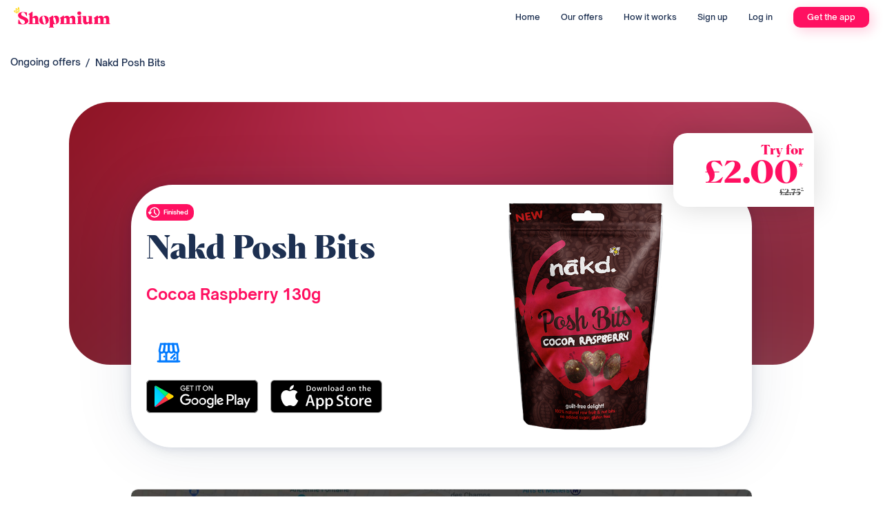

--- FILE ---
content_type: text/html; charset=utf-8
request_url: https://offers.shopmium.com/uk/n/cocoa-raspberry
body_size: 38370
content:

<!doctype html>
<html lang="en-GB">
  <head>
    <meta http-equiv="Content-Type" content="text/html; charset=utf-8">
<script type="text/javascript">window.NREUM||(NREUM={});NREUM.info={"beacon":"bam.nr-data.net","errorBeacon":"bam.nr-data.net","licenseKey":"NRJS-941caf76a6b4e3a2f22","applicationID":"1234572879","transactionName":"d18KFhFdW14AFhxCUlYfCg0HV0QdFgxcQg==","queueTime":1,"applicationTime":153,"agent":""}</script>
<script type="text/javascript">(window.NREUM||(NREUM={})).init={ajax:{deny_list:["bam.nr-data.net"]},feature_flags:["soft_nav"]};(window.NREUM||(NREUM={})).loader_config={licenseKey:"NRJS-941caf76a6b4e3a2f22",applicationID:"1234572879",browserID:"1386003054"};;/*! For license information please see nr-loader-rum-1.307.0.min.js.LICENSE.txt */
(()=>{var e,t,r={163:(e,t,r)=>{"use strict";r.d(t,{j:()=>E});var n=r(384),i=r(1741);var a=r(2555);r(860).K7.genericEvents;const s="experimental.resources",o="register",c=e=>{if(!e||"string"!=typeof e)return!1;try{document.createDocumentFragment().querySelector(e)}catch{return!1}return!0};var d=r(2614),u=r(944),l=r(8122);const f="[data-nr-mask]",g=e=>(0,l.a)(e,(()=>{const e={feature_flags:[],experimental:{allow_registered_children:!1,resources:!1},mask_selector:"*",block_selector:"[data-nr-block]",mask_input_options:{color:!1,date:!1,"datetime-local":!1,email:!1,month:!1,number:!1,range:!1,search:!1,tel:!1,text:!1,time:!1,url:!1,week:!1,textarea:!1,select:!1,password:!0}};return{ajax:{deny_list:void 0,block_internal:!0,enabled:!0,autoStart:!0},api:{get allow_registered_children(){return e.feature_flags.includes(o)||e.experimental.allow_registered_children},set allow_registered_children(t){e.experimental.allow_registered_children=t},duplicate_registered_data:!1},browser_consent_mode:{enabled:!1},distributed_tracing:{enabled:void 0,exclude_newrelic_header:void 0,cors_use_newrelic_header:void 0,cors_use_tracecontext_headers:void 0,allowed_origins:void 0},get feature_flags(){return e.feature_flags},set feature_flags(t){e.feature_flags=t},generic_events:{enabled:!0,autoStart:!0},harvest:{interval:30},jserrors:{enabled:!0,autoStart:!0},logging:{enabled:!0,autoStart:!0},metrics:{enabled:!0,autoStart:!0},obfuscate:void 0,page_action:{enabled:!0},page_view_event:{enabled:!0,autoStart:!0},page_view_timing:{enabled:!0,autoStart:!0},performance:{capture_marks:!1,capture_measures:!1,capture_detail:!0,resources:{get enabled(){return e.feature_flags.includes(s)||e.experimental.resources},set enabled(t){e.experimental.resources=t},asset_types:[],first_party_domains:[],ignore_newrelic:!0}},privacy:{cookies_enabled:!0},proxy:{assets:void 0,beacon:void 0},session:{expiresMs:d.wk,inactiveMs:d.BB},session_replay:{autoStart:!0,enabled:!1,preload:!1,sampling_rate:10,error_sampling_rate:100,collect_fonts:!1,inline_images:!1,fix_stylesheets:!0,mask_all_inputs:!0,get mask_text_selector(){return e.mask_selector},set mask_text_selector(t){c(t)?e.mask_selector="".concat(t,",").concat(f):""===t||null===t?e.mask_selector=f:(0,u.R)(5,t)},get block_class(){return"nr-block"},get ignore_class(){return"nr-ignore"},get mask_text_class(){return"nr-mask"},get block_selector(){return e.block_selector},set block_selector(t){c(t)?e.block_selector+=",".concat(t):""!==t&&(0,u.R)(6,t)},get mask_input_options(){return e.mask_input_options},set mask_input_options(t){t&&"object"==typeof t?e.mask_input_options={...t,password:!0}:(0,u.R)(7,t)}},session_trace:{enabled:!0,autoStart:!0},soft_navigations:{enabled:!0,autoStart:!0},spa:{enabled:!0,autoStart:!0},ssl:void 0,user_actions:{enabled:!0,elementAttributes:["id","className","tagName","type"]}}})());var p=r(6154),m=r(9324);let h=0;const v={buildEnv:m.F3,distMethod:m.Xs,version:m.xv,originTime:p.WN},b={consented:!1},y={appMetadata:{},get consented(){return this.session?.state?.consent||b.consented},set consented(e){b.consented=e},customTransaction:void 0,denyList:void 0,disabled:!1,harvester:void 0,isolatedBacklog:!1,isRecording:!1,loaderType:void 0,maxBytes:3e4,obfuscator:void 0,onerror:void 0,ptid:void 0,releaseIds:{},session:void 0,timeKeeper:void 0,registeredEntities:[],jsAttributesMetadata:{bytes:0},get harvestCount(){return++h}},_=e=>{const t=(0,l.a)(e,y),r=Object.keys(v).reduce((e,t)=>(e[t]={value:v[t],writable:!1,configurable:!0,enumerable:!0},e),{});return Object.defineProperties(t,r)};var w=r(5701);const x=e=>{const t=e.startsWith("http");e+="/",r.p=t?e:"https://"+e};var R=r(7836),k=r(3241);const A={accountID:void 0,trustKey:void 0,agentID:void 0,licenseKey:void 0,applicationID:void 0,xpid:void 0},S=e=>(0,l.a)(e,A),T=new Set;function E(e,t={},r,s){let{init:o,info:c,loader_config:d,runtime:u={},exposed:l=!0}=t;if(!c){const e=(0,n.pV)();o=e.init,c=e.info,d=e.loader_config}e.init=g(o||{}),e.loader_config=S(d||{}),c.jsAttributes??={},p.bv&&(c.jsAttributes.isWorker=!0),e.info=(0,a.D)(c);const f=e.init,m=[c.beacon,c.errorBeacon];T.has(e.agentIdentifier)||(f.proxy.assets&&(x(f.proxy.assets),m.push(f.proxy.assets)),f.proxy.beacon&&m.push(f.proxy.beacon),e.beacons=[...m],function(e){const t=(0,n.pV)();Object.getOwnPropertyNames(i.W.prototype).forEach(r=>{const n=i.W.prototype[r];if("function"!=typeof n||"constructor"===n)return;let a=t[r];e[r]&&!1!==e.exposed&&"micro-agent"!==e.runtime?.loaderType&&(t[r]=(...t)=>{const n=e[r](...t);return a?a(...t):n})})}(e),(0,n.US)("activatedFeatures",w.B)),u.denyList=[...f.ajax.deny_list||[],...f.ajax.block_internal?m:[]],u.ptid=e.agentIdentifier,u.loaderType=r,e.runtime=_(u),T.has(e.agentIdentifier)||(e.ee=R.ee.get(e.agentIdentifier),e.exposed=l,(0,k.W)({agentIdentifier:e.agentIdentifier,drained:!!w.B?.[e.agentIdentifier],type:"lifecycle",name:"initialize",feature:void 0,data:e.config})),T.add(e.agentIdentifier)}},384:(e,t,r)=>{"use strict";r.d(t,{NT:()=>s,US:()=>u,Zm:()=>o,bQ:()=>d,dV:()=>c,pV:()=>l});var n=r(6154),i=r(1863),a=r(1910);const s={beacon:"bam.nr-data.net",errorBeacon:"bam.nr-data.net"};function o(){return n.gm.NREUM||(n.gm.NREUM={}),void 0===n.gm.newrelic&&(n.gm.newrelic=n.gm.NREUM),n.gm.NREUM}function c(){let e=o();return e.o||(e.o={ST:n.gm.setTimeout,SI:n.gm.setImmediate||n.gm.setInterval,CT:n.gm.clearTimeout,XHR:n.gm.XMLHttpRequest,REQ:n.gm.Request,EV:n.gm.Event,PR:n.gm.Promise,MO:n.gm.MutationObserver,FETCH:n.gm.fetch,WS:n.gm.WebSocket},(0,a.i)(...Object.values(e.o))),e}function d(e,t){let r=o();r.initializedAgents??={},t.initializedAt={ms:(0,i.t)(),date:new Date},r.initializedAgents[e]=t}function u(e,t){o()[e]=t}function l(){return function(){let e=o();const t=e.info||{};e.info={beacon:s.beacon,errorBeacon:s.errorBeacon,...t}}(),function(){let e=o();const t=e.init||{};e.init={...t}}(),c(),function(){let e=o();const t=e.loader_config||{};e.loader_config={...t}}(),o()}},782:(e,t,r)=>{"use strict";r.d(t,{T:()=>n});const n=r(860).K7.pageViewTiming},860:(e,t,r)=>{"use strict";r.d(t,{$J:()=>u,K7:()=>c,P3:()=>d,XX:()=>i,Yy:()=>o,df:()=>a,qY:()=>n,v4:()=>s});const n="events",i="jserrors",a="browser/blobs",s="rum",o="browser/logs",c={ajax:"ajax",genericEvents:"generic_events",jserrors:i,logging:"logging",metrics:"metrics",pageAction:"page_action",pageViewEvent:"page_view_event",pageViewTiming:"page_view_timing",sessionReplay:"session_replay",sessionTrace:"session_trace",softNav:"soft_navigations",spa:"spa"},d={[c.pageViewEvent]:1,[c.pageViewTiming]:2,[c.metrics]:3,[c.jserrors]:4,[c.spa]:5,[c.ajax]:6,[c.sessionTrace]:7,[c.softNav]:8,[c.sessionReplay]:9,[c.logging]:10,[c.genericEvents]:11},u={[c.pageViewEvent]:s,[c.pageViewTiming]:n,[c.ajax]:n,[c.spa]:n,[c.softNav]:n,[c.metrics]:i,[c.jserrors]:i,[c.sessionTrace]:a,[c.sessionReplay]:a,[c.logging]:o,[c.genericEvents]:"ins"}},944:(e,t,r)=>{"use strict";r.d(t,{R:()=>i});var n=r(3241);function i(e,t){"function"==typeof console.debug&&(console.debug("New Relic Warning: https://github.com/newrelic/newrelic-browser-agent/blob/main/docs/warning-codes.md#".concat(e),t),(0,n.W)({agentIdentifier:null,drained:null,type:"data",name:"warn",feature:"warn",data:{code:e,secondary:t}}))}},1687:(e,t,r)=>{"use strict";r.d(t,{Ak:()=>d,Ze:()=>f,x3:()=>u});var n=r(3241),i=r(7836),a=r(3606),s=r(860),o=r(2646);const c={};function d(e,t){const r={staged:!1,priority:s.P3[t]||0};l(e),c[e].get(t)||c[e].set(t,r)}function u(e,t){e&&c[e]&&(c[e].get(t)&&c[e].delete(t),p(e,t,!1),c[e].size&&g(e))}function l(e){if(!e)throw new Error("agentIdentifier required");c[e]||(c[e]=new Map)}function f(e="",t="feature",r=!1){if(l(e),!e||!c[e].get(t)||r)return p(e,t);c[e].get(t).staged=!0,g(e)}function g(e){const t=Array.from(c[e]);t.every(([e,t])=>t.staged)&&(t.sort((e,t)=>e[1].priority-t[1].priority),t.forEach(([t])=>{c[e].delete(t),p(e,t)}))}function p(e,t,r=!0){const s=e?i.ee.get(e):i.ee,c=a.i.handlers;if(!s.aborted&&s.backlog&&c){if((0,n.W)({agentIdentifier:e,type:"lifecycle",name:"drain",feature:t}),r){const e=s.backlog[t],r=c[t];if(r){for(let t=0;e&&t<e.length;++t)m(e[t],r);Object.entries(r).forEach(([e,t])=>{Object.values(t||{}).forEach(t=>{t[0]?.on&&t[0]?.context()instanceof o.y&&t[0].on(e,t[1])})})}}s.isolatedBacklog||delete c[t],s.backlog[t]=null,s.emit("drain-"+t,[])}}function m(e,t){var r=e[1];Object.values(t[r]||{}).forEach(t=>{var r=e[0];if(t[0]===r){var n=t[1],i=e[3],a=e[2];n.apply(i,a)}})}},1738:(e,t,r)=>{"use strict";r.d(t,{U:()=>g,Y:()=>f});var n=r(3241),i=r(9908),a=r(1863),s=r(944),o=r(5701),c=r(3969),d=r(8362),u=r(860),l=r(4261);function f(e,t,r,a){const f=a||r;!f||f[e]&&f[e]!==d.d.prototype[e]||(f[e]=function(){(0,i.p)(c.xV,["API/"+e+"/called"],void 0,u.K7.metrics,r.ee),(0,n.W)({agentIdentifier:r.agentIdentifier,drained:!!o.B?.[r.agentIdentifier],type:"data",name:"api",feature:l.Pl+e,data:{}});try{return t.apply(this,arguments)}catch(e){(0,s.R)(23,e)}})}function g(e,t,r,n,s){const o=e.info;null===r?delete o.jsAttributes[t]:o.jsAttributes[t]=r,(s||null===r)&&(0,i.p)(l.Pl+n,[(0,a.t)(),t,r],void 0,"session",e.ee)}},1741:(e,t,r)=>{"use strict";r.d(t,{W:()=>a});var n=r(944),i=r(4261);class a{#e(e,...t){if(this[e]!==a.prototype[e])return this[e](...t);(0,n.R)(35,e)}addPageAction(e,t){return this.#e(i.hG,e,t)}register(e){return this.#e(i.eY,e)}recordCustomEvent(e,t){return this.#e(i.fF,e,t)}setPageViewName(e,t){return this.#e(i.Fw,e,t)}setCustomAttribute(e,t,r){return this.#e(i.cD,e,t,r)}noticeError(e,t){return this.#e(i.o5,e,t)}setUserId(e,t=!1){return this.#e(i.Dl,e,t)}setApplicationVersion(e){return this.#e(i.nb,e)}setErrorHandler(e){return this.#e(i.bt,e)}addRelease(e,t){return this.#e(i.k6,e,t)}log(e,t){return this.#e(i.$9,e,t)}start(){return this.#e(i.d3)}finished(e){return this.#e(i.BL,e)}recordReplay(){return this.#e(i.CH)}pauseReplay(){return this.#e(i.Tb)}addToTrace(e){return this.#e(i.U2,e)}setCurrentRouteName(e){return this.#e(i.PA,e)}interaction(e){return this.#e(i.dT,e)}wrapLogger(e,t,r){return this.#e(i.Wb,e,t,r)}measure(e,t){return this.#e(i.V1,e,t)}consent(e){return this.#e(i.Pv,e)}}},1863:(e,t,r)=>{"use strict";function n(){return Math.floor(performance.now())}r.d(t,{t:()=>n})},1910:(e,t,r)=>{"use strict";r.d(t,{i:()=>a});var n=r(944);const i=new Map;function a(...e){return e.every(e=>{if(i.has(e))return i.get(e);const t="function"==typeof e?e.toString():"",r=t.includes("[native code]"),a=t.includes("nrWrapper");return r||a||(0,n.R)(64,e?.name||t),i.set(e,r),r})}},2555:(e,t,r)=>{"use strict";r.d(t,{D:()=>o,f:()=>s});var n=r(384),i=r(8122);const a={beacon:n.NT.beacon,errorBeacon:n.NT.errorBeacon,licenseKey:void 0,applicationID:void 0,sa:void 0,queueTime:void 0,applicationTime:void 0,ttGuid:void 0,user:void 0,account:void 0,product:void 0,extra:void 0,jsAttributes:{},userAttributes:void 0,atts:void 0,transactionName:void 0,tNamePlain:void 0};function s(e){try{return!!e.licenseKey&&!!e.errorBeacon&&!!e.applicationID}catch(e){return!1}}const o=e=>(0,i.a)(e,a)},2614:(e,t,r)=>{"use strict";r.d(t,{BB:()=>s,H3:()=>n,g:()=>d,iL:()=>c,tS:()=>o,uh:()=>i,wk:()=>a});const n="NRBA",i="SESSION",a=144e5,s=18e5,o={STARTED:"session-started",PAUSE:"session-pause",RESET:"session-reset",RESUME:"session-resume",UPDATE:"session-update"},c={SAME_TAB:"same-tab",CROSS_TAB:"cross-tab"},d={OFF:0,FULL:1,ERROR:2}},2646:(e,t,r)=>{"use strict";r.d(t,{y:()=>n});class n{constructor(e){this.contextId=e}}},2843:(e,t,r)=>{"use strict";r.d(t,{G:()=>a,u:()=>i});var n=r(3878);function i(e,t=!1,r,i){(0,n.DD)("visibilitychange",function(){if(t)return void("hidden"===document.visibilityState&&e());e(document.visibilityState)},r,i)}function a(e,t,r){(0,n.sp)("pagehide",e,t,r)}},3241:(e,t,r)=>{"use strict";r.d(t,{W:()=>a});var n=r(6154);const i="newrelic";function a(e={}){try{n.gm.dispatchEvent(new CustomEvent(i,{detail:e}))}catch(e){}}},3606:(e,t,r)=>{"use strict";r.d(t,{i:()=>a});var n=r(9908);a.on=s;var i=a.handlers={};function a(e,t,r,a){s(a||n.d,i,e,t,r)}function s(e,t,r,i,a){a||(a="feature"),e||(e=n.d);var s=t[a]=t[a]||{};(s[r]=s[r]||[]).push([e,i])}},3878:(e,t,r)=>{"use strict";function n(e,t){return{capture:e,passive:!1,signal:t}}function i(e,t,r=!1,i){window.addEventListener(e,t,n(r,i))}function a(e,t,r=!1,i){document.addEventListener(e,t,n(r,i))}r.d(t,{DD:()=>a,jT:()=>n,sp:()=>i})},3969:(e,t,r)=>{"use strict";r.d(t,{TZ:()=>n,XG:()=>o,rs:()=>i,xV:()=>s,z_:()=>a});const n=r(860).K7.metrics,i="sm",a="cm",s="storeSupportabilityMetrics",o="storeEventMetrics"},4234:(e,t,r)=>{"use strict";r.d(t,{W:()=>a});var n=r(7836),i=r(1687);class a{constructor(e,t){this.agentIdentifier=e,this.ee=n.ee.get(e),this.featureName=t,this.blocked=!1}deregisterDrain(){(0,i.x3)(this.agentIdentifier,this.featureName)}}},4261:(e,t,r)=>{"use strict";r.d(t,{$9:()=>d,BL:()=>o,CH:()=>g,Dl:()=>_,Fw:()=>y,PA:()=>h,Pl:()=>n,Pv:()=>k,Tb:()=>l,U2:()=>a,V1:()=>R,Wb:()=>x,bt:()=>b,cD:()=>v,d3:()=>w,dT:()=>c,eY:()=>p,fF:()=>f,hG:()=>i,k6:()=>s,nb:()=>m,o5:()=>u});const n="api-",i="addPageAction",a="addToTrace",s="addRelease",o="finished",c="interaction",d="log",u="noticeError",l="pauseReplay",f="recordCustomEvent",g="recordReplay",p="register",m="setApplicationVersion",h="setCurrentRouteName",v="setCustomAttribute",b="setErrorHandler",y="setPageViewName",_="setUserId",w="start",x="wrapLogger",R="measure",k="consent"},5289:(e,t,r)=>{"use strict";r.d(t,{GG:()=>s,Qr:()=>c,sB:()=>o});var n=r(3878),i=r(6389);function a(){return"undefined"==typeof document||"complete"===document.readyState}function s(e,t){if(a())return e();const r=(0,i.J)(e),s=setInterval(()=>{a()&&(clearInterval(s),r())},500);(0,n.sp)("load",r,t)}function o(e){if(a())return e();(0,n.DD)("DOMContentLoaded",e)}function c(e){if(a())return e();(0,n.sp)("popstate",e)}},5607:(e,t,r)=>{"use strict";r.d(t,{W:()=>n});const n=(0,r(9566).bz)()},5701:(e,t,r)=>{"use strict";r.d(t,{B:()=>a,t:()=>s});var n=r(3241);const i=new Set,a={};function s(e,t){const r=t.agentIdentifier;a[r]??={},e&&"object"==typeof e&&(i.has(r)||(t.ee.emit("rumresp",[e]),a[r]=e,i.add(r),(0,n.W)({agentIdentifier:r,loaded:!0,drained:!0,type:"lifecycle",name:"load",feature:void 0,data:e})))}},6154:(e,t,r)=>{"use strict";r.d(t,{OF:()=>c,RI:()=>i,WN:()=>u,bv:()=>a,eN:()=>l,gm:()=>s,mw:()=>o,sb:()=>d});var n=r(1863);const i="undefined"!=typeof window&&!!window.document,a="undefined"!=typeof WorkerGlobalScope&&("undefined"!=typeof self&&self instanceof WorkerGlobalScope&&self.navigator instanceof WorkerNavigator||"undefined"!=typeof globalThis&&globalThis instanceof WorkerGlobalScope&&globalThis.navigator instanceof WorkerNavigator),s=i?window:"undefined"!=typeof WorkerGlobalScope&&("undefined"!=typeof self&&self instanceof WorkerGlobalScope&&self||"undefined"!=typeof globalThis&&globalThis instanceof WorkerGlobalScope&&globalThis),o=Boolean("hidden"===s?.document?.visibilityState),c=/iPad|iPhone|iPod/.test(s.navigator?.userAgent),d=c&&"undefined"==typeof SharedWorker,u=((()=>{const e=s.navigator?.userAgent?.match(/Firefox[/\s](\d+\.\d+)/);Array.isArray(e)&&e.length>=2&&e[1]})(),Date.now()-(0,n.t)()),l=()=>"undefined"!=typeof PerformanceNavigationTiming&&s?.performance?.getEntriesByType("navigation")?.[0]?.responseStart},6389:(e,t,r)=>{"use strict";function n(e,t=500,r={}){const n=r?.leading||!1;let i;return(...r)=>{n&&void 0===i&&(e.apply(this,r),i=setTimeout(()=>{i=clearTimeout(i)},t)),n||(clearTimeout(i),i=setTimeout(()=>{e.apply(this,r)},t))}}function i(e){let t=!1;return(...r)=>{t||(t=!0,e.apply(this,r))}}r.d(t,{J:()=>i,s:()=>n})},6630:(e,t,r)=>{"use strict";r.d(t,{T:()=>n});const n=r(860).K7.pageViewEvent},7699:(e,t,r)=>{"use strict";r.d(t,{It:()=>a,KC:()=>o,No:()=>i,qh:()=>s});var n=r(860);const i=16e3,a=1e6,s="SESSION_ERROR",o={[n.K7.logging]:!0,[n.K7.genericEvents]:!1,[n.K7.jserrors]:!1,[n.K7.ajax]:!1}},7836:(e,t,r)=>{"use strict";r.d(t,{P:()=>o,ee:()=>c});var n=r(384),i=r(8990),a=r(2646),s=r(5607);const o="nr@context:".concat(s.W),c=function e(t,r){var n={},s={},u={},l=!1;try{l=16===r.length&&d.initializedAgents?.[r]?.runtime.isolatedBacklog}catch(e){}var f={on:p,addEventListener:p,removeEventListener:function(e,t){var r=n[e];if(!r)return;for(var i=0;i<r.length;i++)r[i]===t&&r.splice(i,1)},emit:function(e,r,n,i,a){!1!==a&&(a=!0);if(c.aborted&&!i)return;t&&a&&t.emit(e,r,n);var o=g(n);m(e).forEach(e=>{e.apply(o,r)});var d=v()[s[e]];d&&d.push([f,e,r,o]);return o},get:h,listeners:m,context:g,buffer:function(e,t){const r=v();if(t=t||"feature",f.aborted)return;Object.entries(e||{}).forEach(([e,n])=>{s[n]=t,t in r||(r[t]=[])})},abort:function(){f._aborted=!0,Object.keys(f.backlog).forEach(e=>{delete f.backlog[e]})},isBuffering:function(e){return!!v()[s[e]]},debugId:r,backlog:l?{}:t&&"object"==typeof t.backlog?t.backlog:{},isolatedBacklog:l};return Object.defineProperty(f,"aborted",{get:()=>{let e=f._aborted||!1;return e||(t&&(e=t.aborted),e)}}),f;function g(e){return e&&e instanceof a.y?e:e?(0,i.I)(e,o,()=>new a.y(o)):new a.y(o)}function p(e,t){n[e]=m(e).concat(t)}function m(e){return n[e]||[]}function h(t){return u[t]=u[t]||e(f,t)}function v(){return f.backlog}}(void 0,"globalEE"),d=(0,n.Zm)();d.ee||(d.ee=c)},8122:(e,t,r)=>{"use strict";r.d(t,{a:()=>i});var n=r(944);function i(e,t){try{if(!e||"object"!=typeof e)return(0,n.R)(3);if(!t||"object"!=typeof t)return(0,n.R)(4);const r=Object.create(Object.getPrototypeOf(t),Object.getOwnPropertyDescriptors(t)),a=0===Object.keys(r).length?e:r;for(let s in a)if(void 0!==e[s])try{if(null===e[s]){r[s]=null;continue}Array.isArray(e[s])&&Array.isArray(t[s])?r[s]=Array.from(new Set([...e[s],...t[s]])):"object"==typeof e[s]&&"object"==typeof t[s]?r[s]=i(e[s],t[s]):r[s]=e[s]}catch(e){r[s]||(0,n.R)(1,e)}return r}catch(e){(0,n.R)(2,e)}}},8362:(e,t,r)=>{"use strict";r.d(t,{d:()=>a});var n=r(9566),i=r(1741);class a extends i.W{agentIdentifier=(0,n.LA)(16)}},8374:(e,t,r)=>{r.nc=(()=>{try{return document?.currentScript?.nonce}catch(e){}return""})()},8990:(e,t,r)=>{"use strict";r.d(t,{I:()=>i});var n=Object.prototype.hasOwnProperty;function i(e,t,r){if(n.call(e,t))return e[t];var i=r();if(Object.defineProperty&&Object.keys)try{return Object.defineProperty(e,t,{value:i,writable:!0,enumerable:!1}),i}catch(e){}return e[t]=i,i}},9324:(e,t,r)=>{"use strict";r.d(t,{F3:()=>i,Xs:()=>a,xv:()=>n});const n="1.307.0",i="PROD",a="CDN"},9566:(e,t,r)=>{"use strict";r.d(t,{LA:()=>o,bz:()=>s});var n=r(6154);const i="xxxxxxxx-xxxx-4xxx-yxxx-xxxxxxxxxxxx";function a(e,t){return e?15&e[t]:16*Math.random()|0}function s(){const e=n.gm?.crypto||n.gm?.msCrypto;let t,r=0;return e&&e.getRandomValues&&(t=e.getRandomValues(new Uint8Array(30))),i.split("").map(e=>"x"===e?a(t,r++).toString(16):"y"===e?(3&a()|8).toString(16):e).join("")}function o(e){const t=n.gm?.crypto||n.gm?.msCrypto;let r,i=0;t&&t.getRandomValues&&(r=t.getRandomValues(new Uint8Array(e)));const s=[];for(var o=0;o<e;o++)s.push(a(r,i++).toString(16));return s.join("")}},9908:(e,t,r)=>{"use strict";r.d(t,{d:()=>n,p:()=>i});var n=r(7836).ee.get("handle");function i(e,t,r,i,a){a?(a.buffer([e],i),a.emit(e,t,r)):(n.buffer([e],i),n.emit(e,t,r))}}},n={};function i(e){var t=n[e];if(void 0!==t)return t.exports;var a=n[e]={exports:{}};return r[e](a,a.exports,i),a.exports}i.m=r,i.d=(e,t)=>{for(var r in t)i.o(t,r)&&!i.o(e,r)&&Object.defineProperty(e,r,{enumerable:!0,get:t[r]})},i.f={},i.e=e=>Promise.all(Object.keys(i.f).reduce((t,r)=>(i.f[r](e,t),t),[])),i.u=e=>"nr-rum-1.307.0.min.js",i.o=(e,t)=>Object.prototype.hasOwnProperty.call(e,t),e={},t="NRBA-1.307.0.PROD:",i.l=(r,n,a,s)=>{if(e[r])e[r].push(n);else{var o,c;if(void 0!==a)for(var d=document.getElementsByTagName("script"),u=0;u<d.length;u++){var l=d[u];if(l.getAttribute("src")==r||l.getAttribute("data-webpack")==t+a){o=l;break}}if(!o){c=!0;var f={296:"sha512-3EXXyZqgAupfCzApe8jx8MLgGn3TbzhyI1Jve2HiIeHZU3eYpQT4hF0fMRkBBDdQT8+b9YmzmeYUZ4Q/8KBSNg=="};(o=document.createElement("script")).charset="utf-8",i.nc&&o.setAttribute("nonce",i.nc),o.setAttribute("data-webpack",t+a),o.src=r,0!==o.src.indexOf(window.location.origin+"/")&&(o.crossOrigin="anonymous"),f[s]&&(o.integrity=f[s])}e[r]=[n];var g=(t,n)=>{o.onerror=o.onload=null,clearTimeout(p);var i=e[r];if(delete e[r],o.parentNode&&o.parentNode.removeChild(o),i&&i.forEach(e=>e(n)),t)return t(n)},p=setTimeout(g.bind(null,void 0,{type:"timeout",target:o}),12e4);o.onerror=g.bind(null,o.onerror),o.onload=g.bind(null,o.onload),c&&document.head.appendChild(o)}},i.r=e=>{"undefined"!=typeof Symbol&&Symbol.toStringTag&&Object.defineProperty(e,Symbol.toStringTag,{value:"Module"}),Object.defineProperty(e,"__esModule",{value:!0})},i.p="https://js-agent.newrelic.com/",(()=>{var e={374:0,840:0};i.f.j=(t,r)=>{var n=i.o(e,t)?e[t]:void 0;if(0!==n)if(n)r.push(n[2]);else{var a=new Promise((r,i)=>n=e[t]=[r,i]);r.push(n[2]=a);var s=i.p+i.u(t),o=new Error;i.l(s,r=>{if(i.o(e,t)&&(0!==(n=e[t])&&(e[t]=void 0),n)){var a=r&&("load"===r.type?"missing":r.type),s=r&&r.target&&r.target.src;o.message="Loading chunk "+t+" failed: ("+a+": "+s+")",o.name="ChunkLoadError",o.type=a,o.request=s,n[1](o)}},"chunk-"+t,t)}};var t=(t,r)=>{var n,a,[s,o,c]=r,d=0;if(s.some(t=>0!==e[t])){for(n in o)i.o(o,n)&&(i.m[n]=o[n]);if(c)c(i)}for(t&&t(r);d<s.length;d++)a=s[d],i.o(e,a)&&e[a]&&e[a][0](),e[a]=0},r=self["webpackChunk:NRBA-1.307.0.PROD"]=self["webpackChunk:NRBA-1.307.0.PROD"]||[];r.forEach(t.bind(null,0)),r.push=t.bind(null,r.push.bind(r))})(),(()=>{"use strict";i(8374);var e=i(8362),t=i(860);const r=Object.values(t.K7);var n=i(163);var a=i(9908),s=i(1863),o=i(4261),c=i(1738);var d=i(1687),u=i(4234),l=i(5289),f=i(6154),g=i(944),p=i(384);const m=e=>f.RI&&!0===e?.privacy.cookies_enabled;function h(e){return!!(0,p.dV)().o.MO&&m(e)&&!0===e?.session_trace.enabled}var v=i(6389),b=i(7699);class y extends u.W{constructor(e,t){super(e.agentIdentifier,t),this.agentRef=e,this.abortHandler=void 0,this.featAggregate=void 0,this.loadedSuccessfully=void 0,this.onAggregateImported=new Promise(e=>{this.loadedSuccessfully=e}),this.deferred=Promise.resolve(),!1===e.init[this.featureName].autoStart?this.deferred=new Promise((t,r)=>{this.ee.on("manual-start-all",(0,v.J)(()=>{(0,d.Ak)(e.agentIdentifier,this.featureName),t()}))}):(0,d.Ak)(e.agentIdentifier,t)}importAggregator(e,t,r={}){if(this.featAggregate)return;const n=async()=>{let n;await this.deferred;try{if(m(e.init)){const{setupAgentSession:t}=await i.e(296).then(i.bind(i,3305));n=t(e)}}catch(e){(0,g.R)(20,e),this.ee.emit("internal-error",[e]),(0,a.p)(b.qh,[e],void 0,this.featureName,this.ee)}try{if(!this.#t(this.featureName,n,e.init))return(0,d.Ze)(this.agentIdentifier,this.featureName),void this.loadedSuccessfully(!1);const{Aggregate:i}=await t();this.featAggregate=new i(e,r),e.runtime.harvester.initializedAggregates.push(this.featAggregate),this.loadedSuccessfully(!0)}catch(e){(0,g.R)(34,e),this.abortHandler?.(),(0,d.Ze)(this.agentIdentifier,this.featureName,!0),this.loadedSuccessfully(!1),this.ee&&this.ee.abort()}};f.RI?(0,l.GG)(()=>n(),!0):n()}#t(e,r,n){if(this.blocked)return!1;switch(e){case t.K7.sessionReplay:return h(n)&&!!r;case t.K7.sessionTrace:return!!r;default:return!0}}}var _=i(6630),w=i(2614),x=i(3241);class R extends y{static featureName=_.T;constructor(e){var t;super(e,_.T),this.setupInspectionEvents(e.agentIdentifier),t=e,(0,c.Y)(o.Fw,function(e,r){"string"==typeof e&&("/"!==e.charAt(0)&&(e="/"+e),t.runtime.customTransaction=(r||"http://custom.transaction")+e,(0,a.p)(o.Pl+o.Fw,[(0,s.t)()],void 0,void 0,t.ee))},t),this.importAggregator(e,()=>i.e(296).then(i.bind(i,3943)))}setupInspectionEvents(e){const t=(t,r)=>{t&&(0,x.W)({agentIdentifier:e,timeStamp:t.timeStamp,loaded:"complete"===t.target.readyState,type:"window",name:r,data:t.target.location+""})};(0,l.sB)(e=>{t(e,"DOMContentLoaded")}),(0,l.GG)(e=>{t(e,"load")}),(0,l.Qr)(e=>{t(e,"navigate")}),this.ee.on(w.tS.UPDATE,(t,r)=>{(0,x.W)({agentIdentifier:e,type:"lifecycle",name:"session",data:r})})}}class k extends e.d{constructor(e){var t;(super(),f.gm)?(this.features={},(0,p.bQ)(this.agentIdentifier,this),this.desiredFeatures=new Set(e.features||[]),this.desiredFeatures.add(R),(0,n.j)(this,e,e.loaderType||"agent"),t=this,(0,c.Y)(o.cD,function(e,r,n=!1){if("string"==typeof e){if(["string","number","boolean"].includes(typeof r)||null===r)return(0,c.U)(t,e,r,o.cD,n);(0,g.R)(40,typeof r)}else(0,g.R)(39,typeof e)},t),function(e){(0,c.Y)(o.Dl,function(t,r=!1){if("string"!=typeof t&&null!==t)return void(0,g.R)(41,typeof t);const n=e.info.jsAttributes["enduser.id"];r&&null!=n&&n!==t?(0,a.p)(o.Pl+"setUserIdAndResetSession",[t],void 0,"session",e.ee):(0,c.U)(e,"enduser.id",t,o.Dl,!0)},e)}(this),function(e){(0,c.Y)(o.nb,function(t){if("string"==typeof t||null===t)return(0,c.U)(e,"application.version",t,o.nb,!1);(0,g.R)(42,typeof t)},e)}(this),function(e){(0,c.Y)(o.d3,function(){e.ee.emit("manual-start-all")},e)}(this),function(e){(0,c.Y)(o.Pv,function(t=!0){if("boolean"==typeof t){if((0,a.p)(o.Pl+o.Pv,[t],void 0,"session",e.ee),e.runtime.consented=t,t){const t=e.features.page_view_event;t.onAggregateImported.then(e=>{const r=t.featAggregate;e&&!r.sentRum&&r.sendRum()})}}else(0,g.R)(65,typeof t)},e)}(this),this.run()):(0,g.R)(21)}get config(){return{info:this.info,init:this.init,loader_config:this.loader_config,runtime:this.runtime}}get api(){return this}run(){try{const e=function(e){const t={};return r.forEach(r=>{t[r]=!!e[r]?.enabled}),t}(this.init),n=[...this.desiredFeatures];n.sort((e,r)=>t.P3[e.featureName]-t.P3[r.featureName]),n.forEach(r=>{if(!e[r.featureName]&&r.featureName!==t.K7.pageViewEvent)return;if(r.featureName===t.K7.spa)return void(0,g.R)(67);const n=function(e){switch(e){case t.K7.ajax:return[t.K7.jserrors];case t.K7.sessionTrace:return[t.K7.ajax,t.K7.pageViewEvent];case t.K7.sessionReplay:return[t.K7.sessionTrace];case t.K7.pageViewTiming:return[t.K7.pageViewEvent];default:return[]}}(r.featureName).filter(e=>!(e in this.features));n.length>0&&(0,g.R)(36,{targetFeature:r.featureName,missingDependencies:n}),this.features[r.featureName]=new r(this)})}catch(e){(0,g.R)(22,e);for(const e in this.features)this.features[e].abortHandler?.();const t=(0,p.Zm)();delete t.initializedAgents[this.agentIdentifier]?.features,delete this.sharedAggregator;return t.ee.get(this.agentIdentifier).abort(),!1}}}var A=i(2843),S=i(782);class T extends y{static featureName=S.T;constructor(e){super(e,S.T),f.RI&&((0,A.u)(()=>(0,a.p)("docHidden",[(0,s.t)()],void 0,S.T,this.ee),!0),(0,A.G)(()=>(0,a.p)("winPagehide",[(0,s.t)()],void 0,S.T,this.ee)),this.importAggregator(e,()=>i.e(296).then(i.bind(i,2117))))}}var E=i(3969);class I extends y{static featureName=E.TZ;constructor(e){super(e,E.TZ),f.RI&&document.addEventListener("securitypolicyviolation",e=>{(0,a.p)(E.xV,["Generic/CSPViolation/Detected"],void 0,this.featureName,this.ee)}),this.importAggregator(e,()=>i.e(296).then(i.bind(i,9623)))}}new k({features:[R,T,I],loaderType:"lite"})})()})();</script>
    <meta name="google-site-verification" content="akSPbKj00LLeD5XFtDfmrGT4n2ZaJ_w3nSZaDV_mtEU" />

    <link rel="dns-prefetch" href="https://d31kpolknopa09.cloudfront.net" />
<link rel="dns-prefetch" href="https://dojwn62xby8qn.cloudfront.net" />

      <link rel="shortcut icon" href=/favicon.png?v=8 />
<link rel="apple-touch-icon" href="/apple-touch-icon.png" />

    <link rel="canonical" href="https://offers.shopmium.com/uk/n/cocoa-raspberry"></link>


      <meta property="fb:app_id" content="199870220060110" /><meta property="og:title" content="Nakd Posh Bits Cocoa Raspberry" /><meta property="og:description" content="Now available on the Shopmium app!" /><meta property="og:url" content="https://www.shopmium.com/uk/open?object_id=5020&amp;page=offer" /><meta property="og:image" content="https://dojwn62xby8qn.cloudfront.net/public/media/offer_sharing_images/4944-1754643798952.jpg" /><meta property="og:image:width" content="1200" /><meta property="og:image:height" content="1200" /><meta property="twitter:card" content="summary_large_image" /><meta property="twitter:title" content="Nakd Posh Bits Cocoa Raspberry" /><meta property="twitter:description" content="Now available on the Shopmium app!" /><meta property="twitter:image" content="https://dojwn62xby8qn.cloudfront.net/public/media/offer_sharing_images/4944-1754643798952.jpg" />
  <link href="https://vjs.zencdn.net/c/video-js.css" rel="stylesheet">

    <meta name="viewport" content="initial-scale=1.0, width=device-width, user-scalable=no, viewport-fit=cover"/>
    <meta name="csrf-param" content="authenticity_token" />
<meta name="csrf-token" content="WfQgsXP0dY-8XdFsgJybVG4QgvTHdsVUdq3BeSSnopDZXmv-1iujlYAlNi1wNPKjHZ6qceMzMhOs6dIc5Ol7JA" /><!-- the Rails method csrf_meta_tag prevents cross-site request forgery (CSRF) -->

      <link rel="stylesheet" href="https://d31kpolknopa09.cloudfront.net/assets/web/application-c0032550d9b246eb9e2ca11acc931960c3e39410d28a49ff8bcfa9452b4c4d89.css" />
    

    <script src="https://d31kpolknopa09.cloudfront.net/assets/didomi-57efedb07c43e4bbddc12a6a765387356c407d5babcf22699f7c195e3531a18a.js"></script>
    <script src="https://d31kpolknopa09.cloudfront.net/assets/web-23752846eb832b190d1ed38e916b1cad6a40e8814fdcb285c1bf72eb555e0afd.js"></script>
    <script type="importmap" data-turbo-track="reload">{
  "imports": {
    "application": "https://d31kpolknopa09.cloudfront.net/assets/application-ca0074894bc5208d8b5b8d6412a87beb6f14d0bc4730160ecef099b8fd4286c5.js",
    "@hotwired/stimulus": "https://d31kpolknopa09.cloudfront.net/assets/@hotwired--stimulus-d72d121e69014eb601044e443f9cefe5952cd2ed1f7189e7a4b7b2ef6a09c92b.js",
    "@hotwired/stimulus-loading": "https://d31kpolknopa09.cloudfront.net/assets/stimulus-loading-32f225eed83ad2a341c3dd1a032ee54c480fc7f8722ea78248e51c280f346e78.js",
    "@hotwired/turbo-rails": "https://d31kpolknopa09.cloudfront.net/assets/turbo.min-dcd4923dfd380cae3cd6b054908eeda8f654ffd9d487b09ce409d8336af5f7a6.js",
    "tom-select": "https://cdn.jsdelivr.net/npm/tom-select@2.4.1/dist/js/tom-select.complete.min.js",
    "@stimulus-components/rails-nested-form": "https://d31kpolknopa09.cloudfront.net/assets/@stimulus-components--rails-nested-form-1845ccf44b8d36d5acecf2f2505401ba2c47e86275a69d058ebb3ea78bb11f21.js",
    "controllers/application": "https://d31kpolknopa09.cloudfront.net/assets/controllers/application-d16fded4bb9728361816caedcebcf36c18a06b20797a5f026ea44b0987082d96.js",
    "controllers/components/workbench/header_component_controller": "https://d31kpolknopa09.cloudfront.net/assets/controllers/components/workbench/header_component_controller-7fad80ca69327bc2007635464c40a9c9df2b3883bafa0d20c8a51589d0e634aa.js",
    "controllers/components/workbench/incident_templates_controller": "https://d31kpolknopa09.cloudfront.net/assets/controllers/components/workbench/incident_templates_controller-db0826006fc7e04c172147e68fb16626fbcba2b59433029841d88ea846bb467a.js",
    "controllers/components/workbench/receipt_picture/manual_rotation_controller": "https://d31kpolknopa09.cloudfront.net/assets/controllers/components/workbench/receipt_picture/manual_rotation_controller-d8b282a688ba9c3c5844531c18ac6dd67495694c5965a24c212634745f5d092d.js",
    "controllers/components/workbench/receipt_picture/proof_component_controller": "https://d31kpolknopa09.cloudfront.net/assets/controllers/components/workbench/receipt_picture/proof_component_controller-7e93c5ebcce1193f8a237f62d776a355c196e598d24b57efd0f94d07f330ef9d.js",
    "controllers/components/workbench/receipt_picture/proofs_component_controller": "https://d31kpolknopa09.cloudfront.net/assets/controllers/components/workbench/receipt_picture/proofs_component_controller-ddee0020ac9d4013339a72ba57ba0e0a4c29fca5c3584d65c4aac398eeab4892.js",
    "controllers/components/workbench/similar_receipts_component_controller": "https://d31kpolknopa09.cloudfront.net/assets/controllers/components/workbench/similar_receipts_component_controller-e9187c14830692b33cd4f038dfb4143d2eb00275053998db18adb6b468c0bad0.js",
    "controllers": "https://d31kpolknopa09.cloudfront.net/assets/controllers/index-2cabcb9cc32edab9d9d70ac9894e4a21e12cd636afeae6c4bfa547e7319fccc1.js",
    "controllers/modal_controller": "https://d31kpolknopa09.cloudfront.net/assets/controllers/modal_controller-eb95c2c74607838e90ce2efe65aaf14cf881b72b086d0341219f71b9af826a02.js",
    "controllers/remote_checkbox_controller": "https://d31kpolknopa09.cloudfront.net/assets/controllers/remote_checkbox_controller-0bdc9b0fdbba6ae0dea8a9097fe2e2020b27d5e4b9e2d8974f31df635c917365.js",
    "controllers/tom_select_controller": "https://d31kpolknopa09.cloudfront.net/assets/controllers/tom_select_controller-828ba0452dc3eb9ee8f38e67628e9145b5f1f5f68552b14e40643271dde787a0.js",
    "controllers/universal_link/constructor_controller": "https://d31kpolknopa09.cloudfront.net/assets/controllers/universal_link/constructor_controller-a9146826b55d5de9891d28c5bb0a367f11949e89dd4b7ac50e2f3256c51dc093.js",
    "controllers/wallet_operations/operation_rejection_controller": "https://d31kpolknopa09.cloudfront.net/assets/controllers/wallet_operations/operation_rejection_controller-933044cefefb335965d04e22e66650deee1732a7539895848d6c418eabaf61b2.js",
    "controllers/wallet_operations/reject_button_controller": "https://d31kpolknopa09.cloudfront.net/assets/controllers/wallet_operations/reject_button_controller-977fc0b1e6a08a96eb6f936e3ca05e75e1c69e93f70afe8933178f4d631f6ebd.js",
    "controllers/workbench/check_task_controller": "https://d31kpolknopa09.cloudfront.net/assets/controllers/workbench/check_task_controller-a9707d81d754305d93b29594bfc14877dd65ff4deb3a26e4a8d3eade8db21165.js",
    "controllers/workbench/clearing_actions_controller": "https://d31kpolknopa09.cloudfront.net/assets/controllers/workbench/clearing_actions_controller-60d65cb4d4f9e50939aacf80fbf28cae00ed08f5e2b5b1cf9259d23104fa86c8.js",
    "controllers/workbench/clearing_queue_controller": "https://d31kpolknopa09.cloudfront.net/assets/controllers/workbench/clearing_queue_controller-61cbd09f2883656b40ef4e169d1f6e667b9f4d63c4b649ca0b59c05ac0f070da.js",
    "controllers/workbench/copy_controller": "https://d31kpolknopa09.cloudfront.net/assets/controllers/workbench/copy_controller-c368bdac6cb02c44806f2a4a23f0d3e68342c4a5966ebcf1cebd8805dd1d7240.js",
    "controllers/workbench/date_hour_field_controller": "https://d31kpolknopa09.cloudfront.net/assets/controllers/workbench/date_hour_field_controller-a0e1c6f9eeb2b42d5defee095d8e3e8b4ba1253ef1c5ca5d3d0fe97a8d5ee552.js",
    "controllers/workbench/error_handler_controller": "https://d31kpolknopa09.cloudfront.net/assets/controllers/workbench/error_handler_controller-7b01d072b60a6855d3514e1e51341950231434414a2af2f6256b8d59720f2ccb.js",
    "controllers/workbench/external_receipt_filling_controller": "https://d31kpolknopa09.cloudfront.net/assets/controllers/workbench/external_receipt_filling_controller-49e906e8cdfe054762b088323cfed4aba911cc4d9c27a5d336d5732ca5c38f23.js",
    "controllers/workbench/formatted_number_field_controller": "https://d31kpolknopa09.cloudfront.net/assets/controllers/workbench/formatted_number_field_controller-0cc966ce03dae4831db47bdcf1424ec465bd69b96953e571783448d145cf8274.js",
    "controllers/workbench/hints_controller": "https://d31kpolknopa09.cloudfront.net/assets/controllers/workbench/hints_controller-bdc6fbb6d8eee0ac810d226664a2fe100df5f5d97ad392a08529e89335f0ba50.js",
    "controllers/workbench/hints_loader_controller": "https://d31kpolknopa09.cloudfront.net/assets/controllers/workbench/hints_loader_controller-b693cf126177352eec4fd5963818b5bd15d7fb845209a36297915061ec09bfd9.js",
    "controllers/workbench/hints_params_sender_controller": "https://d31kpolknopa09.cloudfront.net/assets/controllers/workbench/hints_params_sender_controller-a825a6a5f8c67e160cb5f09973e591edf16d7a92d58c0ef1c710b1f525e75f06.js",
    "controllers/workbench/item_controller": "https://d31kpolknopa09.cloudfront.net/assets/controllers/workbench/item_controller-f0d4a5005a766783c7348063db72c3145a1714e50fd1abe37baee364c1df6eb0.js",
    "controllers/workbench/items_controller": "https://d31kpolknopa09.cloudfront.net/assets/controllers/workbench/items_controller-1361a7ef9c90582324df3106475620ac1e3a86080c3fe27b3433d5544d873e25.js",
    "controllers/workbench/log_controller": "https://d31kpolknopa09.cloudfront.net/assets/controllers/workbench/log_controller-940779941caf11e2d8b916bf0cb6e1dbff0eae4fc815c833d831809c633f37d1.js",
    "controllers/workbench/operation_controller": "https://d31kpolknopa09.cloudfront.net/assets/controllers/workbench/operation_controller-ccc56c80c513adaa4136299b792617663cf7c323466b793ed9adf1bd38c9bb36.js",
    "controllers/workbench/operation_panel_controller": "https://d31kpolknopa09.cloudfront.net/assets/controllers/workbench/operation_panel_controller-c4e8c64cdc41e92a7156b144ec97c3244a5c254a9ff7ec4d92f43731194527d1.js",
    "controllers/workbench/proofs_upload_controller": "https://d31kpolknopa09.cloudfront.net/assets/controllers/workbench/proofs_upload_controller-3f5f3f6dd5581ba1d430de458cc7174edbb0c4966cb8ae51fac94399ed55fec7.js",
    "controllers/workbench/receipt_shop_field_controller": "https://d31kpolknopa09.cloudfront.net/assets/controllers/workbench/receipt_shop_field_controller-9526ba53710b3aad9a21acfacd0692961d49ee4ad0884b2c36f459aeabb44a37.js",
    "controllers/workbench/store_field_controller": "https://d31kpolknopa09.cloudfront.net/assets/controllers/workbench/store_field_controller-25bcbe32d39cbd8e3fe2b1d29bdae012ac179b2498dca886721f3f93a1973a26.js",
    "controllers/workbench/text_field_controller": "https://d31kpolknopa09.cloudfront.net/assets/controllers/workbench/text_field_controller-471d138503aa3ec2e2ef62ecccbbd9623432fc76ddde8caf548f416d3ad1aff0.js",
    "controllers/workbench/text_to_rebate_controller": "https://d31kpolknopa09.cloudfront.net/assets/controllers/workbench/text_to_rebate_controller-d61c435d8321b8c9b49de37eaaa0a1f8bac5deb87b427e9751cb1a647ccd7ac7.js",
    "controllers/workbench/trust_status_controller": "https://d31kpolknopa09.cloudfront.net/assets/controllers/workbench/trust_status_controller-5397d9eddcf4eb4e933a2827266216a17e51644200bc1ce7a9381bea38747638.js",
    "controllers/workbench/warnings/warning_fields_selector": "https://d31kpolknopa09.cloudfront.net/assets/controllers/workbench/warnings/warning_fields_selector-f2d251616c6e9cfba3dc582cc676b837a652d715f928b75488d92a611f421917.js",
    "controllers/workbench/warnings/warning_strategies": "https://d31kpolknopa09.cloudfront.net/assets/controllers/workbench/warnings/warning_strategies-404105df9b74c153f56f46a5b757f454182fab3f050765abe66d2740db6f25f4.js",
    "controllers/workbench/warnings_controller": "https://d31kpolknopa09.cloudfront.net/assets/controllers/workbench/warnings_controller-f5607310f27305eb4e0c2e98403548da4619c9e9f44152bd332c687d05291a6e.js"
  }
}</script>
<link rel="modulepreload" href="https://d31kpolknopa09.cloudfront.net/assets/application-ca0074894bc5208d8b5b8d6412a87beb6f14d0bc4730160ecef099b8fd4286c5.js">
<link rel="modulepreload" href="https://d31kpolknopa09.cloudfront.net/assets/@hotwired--stimulus-d72d121e69014eb601044e443f9cefe5952cd2ed1f7189e7a4b7b2ef6a09c92b.js">
<link rel="modulepreload" href="https://d31kpolknopa09.cloudfront.net/assets/stimulus-loading-32f225eed83ad2a341c3dd1a032ee54c480fc7f8722ea78248e51c280f346e78.js">
<link rel="modulepreload" href="https://d31kpolknopa09.cloudfront.net/assets/turbo.min-dcd4923dfd380cae3cd6b054908eeda8f654ffd9d487b09ce409d8336af5f7a6.js">
<link rel="modulepreload" href="https://cdn.jsdelivr.net/npm/tom-select@2.4.1/dist/js/tom-select.complete.min.js">
<link rel="modulepreload" href="https://d31kpolknopa09.cloudfront.net/assets/@stimulus-components--rails-nested-form-1845ccf44b8d36d5acecf2f2505401ba2c47e86275a69d058ebb3ea78bb11f21.js">
<link rel="modulepreload" href="https://d31kpolknopa09.cloudfront.net/assets/controllers/application-d16fded4bb9728361816caedcebcf36c18a06b20797a5f026ea44b0987082d96.js">
<link rel="modulepreload" href="https://d31kpolknopa09.cloudfront.net/assets/controllers/components/workbench/header_component_controller-7fad80ca69327bc2007635464c40a9c9df2b3883bafa0d20c8a51589d0e634aa.js">
<link rel="modulepreload" href="https://d31kpolknopa09.cloudfront.net/assets/controllers/components/workbench/incident_templates_controller-db0826006fc7e04c172147e68fb16626fbcba2b59433029841d88ea846bb467a.js">
<link rel="modulepreload" href="https://d31kpolknopa09.cloudfront.net/assets/controllers/components/workbench/receipt_picture/manual_rotation_controller-d8b282a688ba9c3c5844531c18ac6dd67495694c5965a24c212634745f5d092d.js">
<link rel="modulepreload" href="https://d31kpolknopa09.cloudfront.net/assets/controllers/components/workbench/receipt_picture/proof_component_controller-7e93c5ebcce1193f8a237f62d776a355c196e598d24b57efd0f94d07f330ef9d.js">
<link rel="modulepreload" href="https://d31kpolknopa09.cloudfront.net/assets/controllers/components/workbench/receipt_picture/proofs_component_controller-ddee0020ac9d4013339a72ba57ba0e0a4c29fca5c3584d65c4aac398eeab4892.js">
<link rel="modulepreload" href="https://d31kpolknopa09.cloudfront.net/assets/controllers/components/workbench/similar_receipts_component_controller-e9187c14830692b33cd4f038dfb4143d2eb00275053998db18adb6b468c0bad0.js">
<link rel="modulepreload" href="https://d31kpolknopa09.cloudfront.net/assets/controllers/index-2cabcb9cc32edab9d9d70ac9894e4a21e12cd636afeae6c4bfa547e7319fccc1.js">
<link rel="modulepreload" href="https://d31kpolknopa09.cloudfront.net/assets/controllers/modal_controller-eb95c2c74607838e90ce2efe65aaf14cf881b72b086d0341219f71b9af826a02.js">
<link rel="modulepreload" href="https://d31kpolknopa09.cloudfront.net/assets/controllers/remote_checkbox_controller-0bdc9b0fdbba6ae0dea8a9097fe2e2020b27d5e4b9e2d8974f31df635c917365.js">
<link rel="modulepreload" href="https://d31kpolknopa09.cloudfront.net/assets/controllers/tom_select_controller-828ba0452dc3eb9ee8f38e67628e9145b5f1f5f68552b14e40643271dde787a0.js">
<link rel="modulepreload" href="https://d31kpolknopa09.cloudfront.net/assets/controllers/universal_link/constructor_controller-a9146826b55d5de9891d28c5bb0a367f11949e89dd4b7ac50e2f3256c51dc093.js">
<link rel="modulepreload" href="https://d31kpolknopa09.cloudfront.net/assets/controllers/wallet_operations/operation_rejection_controller-933044cefefb335965d04e22e66650deee1732a7539895848d6c418eabaf61b2.js">
<link rel="modulepreload" href="https://d31kpolknopa09.cloudfront.net/assets/controllers/wallet_operations/reject_button_controller-977fc0b1e6a08a96eb6f936e3ca05e75e1c69e93f70afe8933178f4d631f6ebd.js">
<link rel="modulepreload" href="https://d31kpolknopa09.cloudfront.net/assets/controllers/workbench/check_task_controller-a9707d81d754305d93b29594bfc14877dd65ff4deb3a26e4a8d3eade8db21165.js">
<link rel="modulepreload" href="https://d31kpolknopa09.cloudfront.net/assets/controllers/workbench/clearing_actions_controller-60d65cb4d4f9e50939aacf80fbf28cae00ed08f5e2b5b1cf9259d23104fa86c8.js">
<link rel="modulepreload" href="https://d31kpolknopa09.cloudfront.net/assets/controllers/workbench/clearing_queue_controller-61cbd09f2883656b40ef4e169d1f6e667b9f4d63c4b649ca0b59c05ac0f070da.js">
<link rel="modulepreload" href="https://d31kpolknopa09.cloudfront.net/assets/controllers/workbench/copy_controller-c368bdac6cb02c44806f2a4a23f0d3e68342c4a5966ebcf1cebd8805dd1d7240.js">
<link rel="modulepreload" href="https://d31kpolknopa09.cloudfront.net/assets/controllers/workbench/date_hour_field_controller-a0e1c6f9eeb2b42d5defee095d8e3e8b4ba1253ef1c5ca5d3d0fe97a8d5ee552.js">
<link rel="modulepreload" href="https://d31kpolknopa09.cloudfront.net/assets/controllers/workbench/error_handler_controller-7b01d072b60a6855d3514e1e51341950231434414a2af2f6256b8d59720f2ccb.js">
<link rel="modulepreload" href="https://d31kpolknopa09.cloudfront.net/assets/controllers/workbench/external_receipt_filling_controller-49e906e8cdfe054762b088323cfed4aba911cc4d9c27a5d336d5732ca5c38f23.js">
<link rel="modulepreload" href="https://d31kpolknopa09.cloudfront.net/assets/controllers/workbench/formatted_number_field_controller-0cc966ce03dae4831db47bdcf1424ec465bd69b96953e571783448d145cf8274.js">
<link rel="modulepreload" href="https://d31kpolknopa09.cloudfront.net/assets/controllers/workbench/hints_controller-bdc6fbb6d8eee0ac810d226664a2fe100df5f5d97ad392a08529e89335f0ba50.js">
<link rel="modulepreload" href="https://d31kpolknopa09.cloudfront.net/assets/controllers/workbench/hints_loader_controller-b693cf126177352eec4fd5963818b5bd15d7fb845209a36297915061ec09bfd9.js">
<link rel="modulepreload" href="https://d31kpolknopa09.cloudfront.net/assets/controllers/workbench/hints_params_sender_controller-a825a6a5f8c67e160cb5f09973e591edf16d7a92d58c0ef1c710b1f525e75f06.js">
<link rel="modulepreload" href="https://d31kpolknopa09.cloudfront.net/assets/controllers/workbench/item_controller-f0d4a5005a766783c7348063db72c3145a1714e50fd1abe37baee364c1df6eb0.js">
<link rel="modulepreload" href="https://d31kpolknopa09.cloudfront.net/assets/controllers/workbench/items_controller-1361a7ef9c90582324df3106475620ac1e3a86080c3fe27b3433d5544d873e25.js">
<link rel="modulepreload" href="https://d31kpolknopa09.cloudfront.net/assets/controllers/workbench/log_controller-940779941caf11e2d8b916bf0cb6e1dbff0eae4fc815c833d831809c633f37d1.js">
<link rel="modulepreload" href="https://d31kpolknopa09.cloudfront.net/assets/controllers/workbench/operation_controller-ccc56c80c513adaa4136299b792617663cf7c323466b793ed9adf1bd38c9bb36.js">
<link rel="modulepreload" href="https://d31kpolknopa09.cloudfront.net/assets/controllers/workbench/operation_panel_controller-c4e8c64cdc41e92a7156b144ec97c3244a5c254a9ff7ec4d92f43731194527d1.js">
<link rel="modulepreload" href="https://d31kpolknopa09.cloudfront.net/assets/controllers/workbench/proofs_upload_controller-3f5f3f6dd5581ba1d430de458cc7174edbb0c4966cb8ae51fac94399ed55fec7.js">
<link rel="modulepreload" href="https://d31kpolknopa09.cloudfront.net/assets/controllers/workbench/receipt_shop_field_controller-9526ba53710b3aad9a21acfacd0692961d49ee4ad0884b2c36f459aeabb44a37.js">
<link rel="modulepreload" href="https://d31kpolknopa09.cloudfront.net/assets/controllers/workbench/store_field_controller-25bcbe32d39cbd8e3fe2b1d29bdae012ac179b2498dca886721f3f93a1973a26.js">
<link rel="modulepreload" href="https://d31kpolknopa09.cloudfront.net/assets/controllers/workbench/text_field_controller-471d138503aa3ec2e2ef62ecccbbd9623432fc76ddde8caf548f416d3ad1aff0.js">
<link rel="modulepreload" href="https://d31kpolknopa09.cloudfront.net/assets/controllers/workbench/text_to_rebate_controller-d61c435d8321b8c9b49de37eaaa0a1f8bac5deb87b427e9751cb1a647ccd7ac7.js">
<link rel="modulepreload" href="https://d31kpolknopa09.cloudfront.net/assets/controllers/workbench/trust_status_controller-5397d9eddcf4eb4e933a2827266216a17e51644200bc1ce7a9381bea38747638.js">
<link rel="modulepreload" href="https://d31kpolknopa09.cloudfront.net/assets/controllers/workbench/warnings/warning_fields_selector-f2d251616c6e9cfba3dc582cc676b837a652d715f928b75488d92a611f421917.js">
<link rel="modulepreload" href="https://d31kpolknopa09.cloudfront.net/assets/controllers/workbench/warnings/warning_strategies-404105df9b74c153f56f46a5b757f454182fab3f050765abe66d2740db6f25f4.js">
<link rel="modulepreload" href="https://d31kpolknopa09.cloudfront.net/assets/controllers/workbench/warnings_controller-f5607310f27305eb4e0c2e98403548da4619c9e9f44152bd332c687d05291a6e.js">
<script type="module">import "application"</script>
      <script src="https://d31kpolknopa09.cloudfront.net/assets/shared/store_locator-3d7eefa021d6b6ef7697833b35a0361a71cd52d65d22044a3fe77ecd5df11594.js"></script>
  <script src="https://vjs.zencdn.net/c/video.js"></script>


    <title>
      Shopmium
        |   Nakd Posh Bits

    </title>
  </head>
  <body class="  body-fixedMenu" data-turbo="false">
      <div class="container shopmium-menu">
        <div class="Header">
  <div class="Header-Container">
    <div class="Header-Left">
      <div class="Header-Logo">
  <a class="Header-Logo__img" href="https://www.shopmium.com/uk"><img src="https://d31kpolknopa09.cloudfront.net/assets/components/header/shpm_logo-dc16cb8202f9c60d598fba8503654a9f8576c614ab023745f73ecc65e984b5fa.png" /></a>
</div>

    </div>

    <div class="Header-Right">
      <div class="Header-Links">
    <div class="Header-Links__link"><a href="https://www.shopmium.com/uk">Home</a></div>
    <div class="Header-Links__link"><a href="https://offers.shopmium.com/uk">Our offers</a></div>
    <div class="Header-Links__link"><a class="how_to_link amplitudeTracking__tutorial" href="https://www.shopmium.com/uk/presentation">How it works</a></div>
    <div class="Header-Links__link"><a href="https://app.shopmium.com/uk/connect?redirect=https%3A%2F%2Foffers.shopmium.com%2Fuk">Sign up</a></div>
    <div class="Header-Links__link"><a href="https://app.shopmium.com/uk/connect?redirect=https%3A%2F%2Foffers.shopmium.com%2Fuk#signin">Log in</a></div>
</div>



        <a href="https://app.adjust.com/vog8wjd" class="ButtonComponent ButtonComponent--link ButtonComponent--thin">
  <div class="ButtonComponent__label">Get the app</div>
</a>
    </div>

    <button class="Header-Button">
      <img class="Header-ButtonMenu drawer_opened" src="https://d31kpolknopa09.cloudfront.net/assets/components/header/menu-57b97a4dbb42902a14ef979bd3ad3b21c33c30235d661ed3fdc0e2d17be61cca.png" />
      <img class="Header-ButtonClose" src="https://d31kpolknopa09.cloudfront.net/assets/components/header/close-8db95ef853431125c1989dd816415528db6c8a9171f60bfb6f440a18c985c16d.png" />
    </button>

    <div class="Header-Overlay"></div>
  </div>
</div>



      </div>

      <main class="new-container nodes" id="">
      <header id="main-title">
          <div class="shpm-breadcrumb">
              <span><a href="https://offers.shopmium.com/uk">Ongoing offers</a></span>
  <span><a href="#">Nakd Posh Bits</a></span>

          </div>
      </header>

    
    





<!-- Modal for age gate -->

<!-- warning popup -->

<section class="heading-block bootstrap3">
  <div class="heading-block-container">
    <div class="heading-block__backgroundImage">
      <img src="https://dojwn62xby8qn.cloudfront.net/public/media/offer_products/4944-1756128821883.jpg" />
    </div>

    <div class="heading-block-content">
      <div class="heading-block-row">
        <div class="heading-block-col">
          <div class="node_statuses node_statuses__offer_details">
      <span class="node_status node_status__offer_details time offer-closed">
        Finished
      </span>
</div>


          <h1 class="heading-block-title heading-block-title__desktop">  Nakd Posh Bits
</h1>

            <p class="heading-block-description current" data-id="0">Cocoa Raspberry 130g</p>


          <div class="heading-block-actions">
  <div class="details-refund-link">
      <!-- refund available -->
        

  </div>

  <div class="details-other-links">
    <!-- Clipping button -->

    <!-- Store location button -->
      <div class="heading-block__storeLocation">
        <a href="#" id="storeLocation"><img class="heading-block-img" src="https://d31kpolknopa09.cloudfront.net/assets/web/offers/icons/store-0ac4c287ad3f3300d8915529ec86920b7113819148b716d837987b68e16b6a70.svg" /></a>
      </div>
  </div>
</div>

<!-- mobile only -->

<!-- Mobile and closed offers -->
  
<div id="downloadApp" data-campaign="offer-show">
    <div class="store-badge-small download-app visible-desktop">
      <a href="https://app.adjust.com/pt1gko?engagement_type=fallback_click?campaign=offer-show&amp;fallback=https%3A%2F%2Fplay.google.com%2Fstore%2Fapps%2Fdetails%3Fid%3Dcom.shopmium&amp;source=website" class="android-btn"
         onclick="trackMarketplaceEvent('Google-Play')"
      >
        <img alt="Browse our Apps on Android Market" src="https://d31kpolknopa09.cloudfront.net/assets/stores/en/playstore-2b9a7913289af99fc5bfcb4e73011c911c938d2a778396bed3d599e40c265638.svg" />
      </a>

      <a href="https://app.adjust.com/pt1gko?engagement_type=fallback_click?campaign=offer-show&amp;fallback=https%3A%2F%2Fitunes.apple.com%2Fapp%2Fid453007855&amp;source=website" class="iOS-btn"
         onclick="trackMarketplaceEvent('App-Store')"
      >
        <img alt="Browse our Apps on App Store" src="https://d31kpolknopa09.cloudfront.net/assets/stores/en/appstore-409431d0b44c672eb0efbbc368dd8d3102ef246be10612ec96380409541dce5c.svg" />
      </a>
    </div>

</div>

<script>
  function trackMarketplaceEvent(platform) {
    trackAnalytics("event", { category: "Marketplace", label: platform, value: "Page-AppDownload-(button)" });
  }
</script>


<div id="favorites-error" class="alert alert-error" style="display: none;">
  <span id="favorites-error-clip">We can&#39;t add this offer to your selection. Please try again.</span>
  <span id="favorites-error-unclip">We can&#39;t remove this offer from your selection. Please try again.</span>
  <span id="favorites-error-other"></span>
</div>

        </div>

        <div class="heading-block-col">
          <h1 class="heading-block-title heading-block-title__mobile">  Nakd Posh Bits
</h1>
          <div class="heading-block-for">
              <div class="heading-block-slide">
                <img alt="Cocoa Raspberry 130g" class="heading-block-photo clip-flyTo-image" src="https://dojwn62xby8qn.cloudfront.net/public/offer_presentations/slideshows/original/4944-1640249955.jpeg?1640249955" />

              </div>
          </div>
        </div>
      </div>
    </div>
      <div class="heading-block-discount">
        <div class="Offers-Rebate">
    <div class="Offers-RebateLine Offers-RebateLine--before">Try for</div>

    <div class="Offers-RebateLine Offers-RebateLine--highlight">£2.00<sup>*</sup></div>

    <div class="Offers-RebateLine Offers-RebateLine--strikethrough">£2.75<sup>*</sup></div>

</div>

      </div>
  </div>
</section>


  <section class="details-overview-container">
    

    <script src="https://maps.googleapis.com/maps/api/js?key=AIzaSyB3xdnrh_06P9pcrCbI_BHWivHHFm0yAFM"></script>
<div id="gmap-wrapper" class="store-locator">
  <div id="gmap">

    <div class="geolocationPrompt geolocationPrompt--hidden">
      <div class="geolocation-prompt-info-label">
        <span>
          Turn on your location services to see the nearest stores where you can discover this offer
        </span>
      </div>
      <div class="geolocation-prompt-enable-button">
        <button name="button" type="button" onclick="enableLocationBtnClicked()">
          <img src="https://d31kpolknopa09.cloudfront.net/assets/web/maps/icon-d7f052df79abd82313954bc56126016798e609dd79c802984aed828c85402252.svg" />
          <span>ENABLE GEOLOCATION</span>
</button>      </div>
    </div>

    <div class="geolocationDenied geolocationDenied--hidden">
        <span>
          You have not authorised Shopmium to use your geolocation. You can reset your geolocation settings in your browser.
        </span>
    </div>

  </div>
</div>

<script type="text/javascript">
  function markerTitle(options) {
    return '<strong>' + options.chain_name + '</strong><br/>' + options.address + ', ' + options.city
  }

  var mapOptions = {
    center:      new google.maps.LatLng(45, 5),
    mapTypeId:   google.maps.MapTypeId.ROADMAP,
    scrollwheel: false,
    panControl: false,
    scaleControl: false,
    zoomControlOptions: {
      position: google.maps.ControlPosition.LEFT
    },
    mapTypeControl: false,
    streetViewControl: false,
    zoom: 8
  };

  var btnOptions = {
    nearby: {
      url:  'https://offers.shopmium.com/uk/n/16038/nearby_shops',
      html: '<img title="Find Stores" src="https://d31kpolknopa09.cloudfront.net/assets/web/pin-5007c65b8bce14779a5d5a4a9cef333c73bfeeed700b6b1a5699d211c4a126b7.png" width="20" height="20" />',
      title: "Find Stores"
    },
    center: {
      html : '<img title="Center on my position" src="https://d31kpolknopa09.cloudfront.net/assets/web/locate-914f830734a6f4068c5d93ccdf5e4574bbadc3acabacfe4ee5a25e750daaaa62.png" width="20" height="20" />',
      market: 'uk',
      title: "Center on my position",
      warning: "Authorize Shopmium.com to locate you",
      unauthorized: "You did not authorize shopmium.com to access your geolocation informations.<br />You can still use the map manually.",
    },
    loading: {
      html : '<img src="https://d31kpolknopa09.cloudfront.net/assets/web/ajax-loader-pink-47c2157cf332ca86e0d1480e490f55ff90315baea796c076da426f170943ca68.gif" width="20" height="20" />',
    }
  };

  getGeolocationPermission();
</script>

  </section>

<section class="details-informations">
  <div class="details-informations-container">
    <h2 class="details-informations-title">Nature never tasted so naughty!</h2>
    <p>Perfect for gazing at your desk, on the sofa, or with a cuppa.</p>

<p>Available at ASDA, Sainsbury's and Tesco ONLY</p>

    

    <div class="Offers-DetailsBlock">
  <h3 class="Offers-DetailsBlock__title">
    Purchase dates
  </h3>

  <div class="Offers-DetailsBlock__content">
    <p>This offer expired on Wednesday 02/08/17 - 11:59PM.</p>
  </div>

  
</div>


    <div class="Offers-DetailsBlock">
  <h3 class="Offers-DetailsBlock__title">
    Offer terms and conditions
  </h3>

  <div class="Offers-DetailsBlock__content">
    <p>* : The "Try Nakd Posh Bits Cocoa Raspberry 130g for £2.00" offer is valid only for the purchase of one Nakd Posh Bits Cocoa Raspberry 130g.</p>

<p>Recommended retail price (RRP) is of £2.75 per product. The RRP is for information only and is subject to variation across retailers and stores. Maximum refund of £1.30. </p>

<p>The cash back will be credited to your nominated PayPal or bank account upon scanning the barcode of the product and presenting a picture of the appropriate product on the receipt (proof of purchase). The offer is limited to one cash back request per customer/ PayPal or bank account / email address. </p>

<p>This offer cannot be combined with other special offers and will be rebated providing the total cash back amount is not more than the final purchase price of the product. </p>

<p>This product is available from 15/06/2017, whilst stocks last and at a maximum deadline of 02/08/2017. This offer is subject to the availability of the product in the UK. Any cash back request should be submitted no later than 05/08/2017 and should abide by Shopmium's Terms and Conditions.</p>
  </div>

  
</div>


    <div class="Offers-DetailsBlock">
  <h3 class="Offers-DetailsBlock__title">
    More info
  </h3>

  <div class="Offers-DetailsBlock__content">
    <p>Eating luxuriously needn’t be unhealthy.  Perfect for nibbling when travelling, munching at your desk, or sharing whilst watching a film, we think Nakd Posh Bits are the ultimate guilt free snack.</p>

<p>35g portion = 1 of 5 a day
<br />100% natural ingredients with no added sugar or syrups.  This product only contains naturally occurring sugars
<br />Gluten, Wheat &amp; Dairy Free
<br />Cold-pressed, never baked
<br />100% Vegan
<br />Kosher - KLBD</p>

<p>We're a young company promoting health, happiness and helpfulness.
<br />We make nourishing wholefoods that taste good and do good.
<br />We'd love you to join us and discover the delightful world of wholefood alternatives:</p>

<p>Find us on Facebook
<br />Instagram @nakdwholefoods
<br />Twitter @nakd
<br />eatnakd.com</p>
  </div>

  
</div>


      <p class="brand-block-paragraph">
    This offer is brought to you by: Nakd
    <br>
    <a href="https://www.shopmium.com/uk/brands/nakd">See all the brand&#39;s offers</a>
  </p>

  </div>
</section>

<section class="Offers-UserJourney">
  <div class="Offers-UserJourney__container">
    <div class="Offers-UserJourney__slider">
        <div class="Offers-UserJourneyStep">
  <div class="Offers-UserJourneyStep__img">
    <svg width="201" height="200" xmlns="http://www.w3.org/2000/svg"><g transform="translate(42.5 11)" fill="none"><rect fill="#172B4D" x="14.529" y="11.899" width="88.249" height="154.101" rx="44.125"/><path d="m65.007 24.944.416 1.275a.48.48 0 0 0 .456.33h1.343a.435.435 0 0 1 .256.785l-1.087.787a.48.48 0 0 0-.174.536l.415 1.274a.435.435 0 0 1-.669.485l-1.087-.788a.481.481 0 0 0-.564 0l-1.087.788a.435.435 0 0 1-.669-.485l.415-1.274a.477.477 0 0 0-.175-.536l-1.086-.787a.433.433 0 0 1 .256-.785h1.343a.48.48 0 0 0 .456-.33l.416-1.275a.434.434 0 0 1 .826 0z" fill="#FF4D96"/><path d="m74.89 101.306.26.799a.3.3 0 0 0 .285.206h.84a.271.271 0 0 1 .159.49l-.679.492a.299.299 0 0 0-.109.336l.26.798a.27.27 0 0 1-.42.3l-.679-.492a.3.3 0 0 0-.352 0l-.68.492a.272.272 0 0 1-.418-.3l.26-.798a.299.299 0 0 0-.11-.336l-.678-.492a.27.27 0 0 1 .159-.49h.84a.3.3 0 0 0 .285-.206l.26-.799a.271.271 0 0 1 .516 0z" fill="#34DEC4"/><path d="m83.886 143.549.428 1.315a.494.494 0 0 0 .471.342h1.387a.448.448 0 0 1 .264.809l-1.122.813a.498.498 0 0 0-.18.552l.428 1.316a.45.45 0 0 1-.69.499l-1.122-.813a.502.502 0 0 0-.583 0l-1.12.813a.45.45 0 0 1-.691-.5l.428-1.315a.498.498 0 0 0-.18-.552l-1.122-.813a.446.446 0 0 1 .264-.81h1.386a.5.5 0 0 0 .472-.34l.428-1.316a.45.45 0 0 1 .854 0zm-.546-76.821 9.288 11.287a.32.32 0 0 1-.177.472L56.31 95.392a.344.344 0 0 1-.448-.09l-7.3-12.217a.329.329 0 0 1 .2-.442l34.152-15.976a.359.359 0 0 1 .425.06z" fill="#FF4D96"/><path d="m75.031 73.026 1.31 1.686a.464.464 0 0 0 .562.086l6.337-2.964a.422.422 0 0 0 .241-.599l-1.25-1.714a.458.458 0 0 0-.566-.093l-6.397 2.995a.419.419 0 0 0-.237.603z" fill="#FFF"/><path fill="#FFD301" d="m53.142 90.749 36.077-16.876 1.929 2.342-36.491 17.069z"/><path d="M61.405 93.007c.382 5.28 2.002 29.797-12.41 37.686-16.473 9.016-31.659 15.616-31.659 15.616l-8.04-17.096 8.823-4.229s-15.77-24.502-12.43-43.177c3.342-18.674 7.475-21.919 9.942-20.76 2.467 1.16.16 5.065-2.602 10.792-2.762 5.727-5.26 20.397.2 29.634 0 0 1.678 1.634.511-4.068-1.167-5.702-1.406-31.324 14.635-43.195 0 0 2.732-1.711 4.104.77 1.372 2.483-4.572 7.686-4.572 7.686S15.509 75.62 18.199 94.013c0 0 .426 5.846 3.018 5.34 2.59-.508 1.065-8.259 1.065-8.259a37.76 37.76 0 0 1 5.649-19.572c6.054-9.68 10.354-14.719 13.143-13.303 2.788 1.417-.532 4.885-.532 4.885S26.51 77.526 27.193 91.01c0 0 1.243 10.806 4.53 7.052 0 0 3.044-12.005 10.785-15.525a17.458 17.458 0 0 1 14.724.367s2.524 2.144.809 3.652c-1.716 1.508-6.622-.328-6.622-.328s-10.967-3.335-14.16 11.36c-3.192 14.694 5.099 21.9 8.052 21.626 2.441-.225 9.718-4.629 11.087-23.864" fill="#FFB2D1"/><path d="m2.231 129.09 8.385-3.921a2.458 2.458 0 0 1 3.265 1.18l8.864 18.843a2.458 2.458 0 0 1-1.183 3.272l-8.384 3.923a2.458 2.458 0 0 1-3.266-1.18l-8.864-18.843a2.458 2.458 0 0 1 1.183-3.273z" stroke="#34DEC4" stroke-width="1.928" fill="#34DEC4"/><path d="M94.76 60.163a3.09 3.09 0 0 0 .909 2.254 3.107 3.107 0 0 0 2.26.905 3.565 3.565 0 0 0-3.168 3.25s-.635-3.16-3.26-3.205c0 0 3.164-.316 3.26-3.204z" fill="#FFD301"/><path d="M46.087 102.95a3.09 3.09 0 0 0 .908 2.253 3.107 3.107 0 0 0 2.26.906 3.565 3.565 0 0 0-3.168 3.25s-.635-3.16-3.26-3.205c-.004 0 3.169-.317 3.26-3.205z" fill="#FF4D96"/><path d="M67.72 131.26s0 4.34 4.352 4.34a4.897 4.897 0 0 0-4.352 4.463s-.87-4.34-4.475-4.402c0 .004 4.351-.43 4.475-4.401z" fill="#FFD301"/><path d="M60.242 49.919s0 4.34 4.352 4.34a4.897 4.897 0 0 0-4.352 4.463s-.87-4.34-4.475-4.402c0-.001 4.351-.434 4.475-4.401z" fill="#34DEC4"/><path d="M48.006 28.568a1.867 1.867 0 0 0 1.911 1.906 2.149 2.149 0 0 0-1.91 1.959s-.383-1.906-1.966-1.933c0 0 1.91-.19 1.965-1.932z" fill="#FFD301"/><path d="M86.525 95.829a1.87 1.87 0 0 0 1.909 1.904 2.15 2.15 0 0 0-1.91 1.96s-.381-1.905-1.965-1.932c-.002.003 1.91-.187 1.966-1.932z" fill="#FF4D96"/><path d="M53.579 142.397a1.867 1.867 0 0 0 1.911 1.905 2.15 2.15 0 0 0-1.911 1.96s-.382-1.906-1.965-1.933c0 .005 1.91-.194 1.965-1.932z" fill="#34DEC4"/><path d="M104.76 26.764a22.057 22.057 0 0 1-3.952.009c-8.567-.926-15.333-7.674-16.262-16.218a21.783 21.783 0 0 1 .008-3.94 17.95 17.95 0 0 1 1.501-5.36c.448-.999.048-1.521-.97-1.118a20.116 20.116 0 0 0-12.69 16.697 24.229 24.229 0 0 0 0 3.942c.945 9.59 8.551 17.178 18.167 18.123a24.66 24.66 0 0 0 3.953 0 20.176 20.176 0 0 0 16.745-12.654c.4-1.015-.122-1.418-1.12-.972a18.115 18.115 0 0 1-5.38 1.49z" fill="#FFD301"/><path d="M70.884 45.537c0-1.15.936-2.084 2.09-2.084.102.003.204.013.305.031a4.222 4.222 0 0 1 4.203-3.76c.088 0 .172.007.257.012a6.692 6.692 0 0 1 5.118-6.01 6.713 6.713 0 0 1 7.3 3.03 6.243 6.243 0 0 1 6.208-5.519 6.243 6.243 0 0 1 6.208 5.52 3.987 3.987 0 0 1 3.041-.999 4.059 4.059 0 0 1 3.178 2.223c.445.838.555 1.813.308 2.73a3.173 3.173 0 0 1 2.292-.412 3.25 3.25 0 0 1 2.566 2.672 3.099 3.099 0 0 1-.74 2.565 3.118 3.118 0 0 1-2.462 1.044H71.93a1.044 1.044 0 0 1-1.047-1.04v-.003zm-58.47-5.22a.832.832 0 0 1 .984-.843 1.736 1.736 0 0 1 1.828-1.541 2.758 2.758 0 0 1 5.104-1.225 2.567 2.567 0 0 1 2.552-2.267c1.305 0 2.402.975 2.552 2.267.34-.305.794-.454 1.25-.41a1.668 1.668 0 0 1 1.306.913c.182.345.228.746.126 1.123.281-.174.618-.235.943-.17.547.112.967.549 1.055 1.098.063.38-.05.767-.305 1.055a1.283 1.283 0 0 1-1.013.43H12.844a.429.429 0 0 1-.43-.429zm54.566 80.626a1.34 1.34 0 0 1 1.344-1.341c.067 0 .134.008.2.02a2.717 2.717 0 0 1 2.702-2.42c.055 0 .11.005.164.008a4.305 4.305 0 0 1 3.293-3.867 4.319 4.319 0 0 1 4.697 1.95 4.017 4.017 0 0 1 3.994-3.546 4.017 4.017 0 0 1 3.995 3.546 2.564 2.564 0 0 1 1.956-.642c.88.1 1.65.638 2.045 1.43a2.41 2.41 0 0 1 .2 1.756c.44-.271.968-.366 1.475-.264a2.092 2.092 0 0 1 1.652 1.72 1.995 1.995 0 0 1-2.063 2.32h-24.98a.673.673 0 0 1-.674-.668v-.002z" fill="#FF99C3"/></g></svg>
  </div>
  <span class="Offers-UserJourneyStep__header">1. Purchase your product</span>
  <p class="Offers-UserJourneyStep__footer"></p>
</div>

        <div class="Offers-UserJourneyStep">
  <div class="Offers-UserJourneyStep__img">
    <svg width="201" height="200" xmlns="http://www.w3.org/2000/svg" xmlns:xlink="http://www.w3.org/1999/xlink"><defs><rect id="a" x="0" y="0" width="88.177" height="154.402" rx="44.088"/></defs><g transform="translate(52.5 21)" fill="none" fill-rule="evenodd"><path d="M111.668 39.162c.732 1.349 2.309.4 2.309.4s-.091-.445-.8-.816a2.15 2.15 0 0 0-1.555.049l-.87-.023h-.013c-.194.01-.386.025-.577.043 2.481-.876 1.312-3.807 1.312-3.807a2.409 2.409 0 0 0-1.6 1.132 3.824 3.824 0 0 0-.325 2.748c-.975.143-1.933.385-2.859.723.127-.123.248-.253.361-.39.946-1.132.529-3.28.529-3.28-3.387.435-2.713 3.62-2.512 4.352a21.2 21.2 0 0 0-3.062 1.822 4.43 4.43 0 0 0 .668-1.474c.428-1.595-1.006-3.58-1.006-3.58-3.321 2.089-.932 5.108-.463 5.647-.6.46-1.143.924-1.635 1.369-.54.489-1.037.977-1.49 1.446a4.439 4.439 0 0 0 .171-2.153c-.238-1.79-2.52-3.191-2.52-3.191-2.418 3.425 1.043 5.455 1.854 5.869a28.486 28.486 0 0 0-2.44 3l.3.2a25.491 25.491 0 0 1 1.625-2.076c1.283 4.06 5.695 2 5.695 2s-.109-1.108-1.745-2.194a4.936 4.936 0 0 0-3.471-.347 31.469 31.469 0 0 1 3.189-3.085c1.137 3.83 5.235 1.915 5.235 1.915s-.1-1.013-1.6-2.007a4.463 4.463 0 0 0-3.117-.33 22.6 22.6 0 0 1 3.21-2.118c.7 3.622 4.557 2.162 4.557 2.162a2.809 2.809 0 0 0-1.287-1.9 4.061 4.061 0 0 0-2.838-.493 15.567 15.567 0 0 1 4.147-1.442c-.062 3.286 3.5 2.65 3.5 2.65a2.408 2.408 0 0 0-.785-1.8 3.773 3.773 0 0 0-2.589-.871c.522-.092 1.05-.151 1.58-.177l.917.027z" fill="#FF4D96" fill-rule="nonzero"/><path d="M82.927 58.694s-7.385-16.67-2.041-32.16C86.23 11.044 99.132 6.518 99.132 6.518s-7.659 8.868-3.213 22.7c4.2 13.082-3.814 29.476-3.814 29.476h-9.178z" fill="#172B4D" fill-rule="nonzero"/><path d="M85.539 58.694S83.651 24.78 91.651 15.86c-7.278 11.243-4.247 42.833-4.247 42.833h-1.865z" fill="#455571" fill-rule="nonzero"/><path d="M98.224 58.694h-7.9a20.781 20.781 0 0 1 4.286-8.767 10.056 10.056 0 0 1 7.789-3.48 12.843 12.843 0 0 0-2.726 7.252 14.168 14.168 0 0 1-1.449 4.995z" fill="#33DEC4" fill-rule="nonzero"/><path d="M79.96 40.255c5.751 7.5 7.04 17.272 7.176 18.439H75.957c-2.828-2.611-6.3-6.835-6.323-11.915-.049-9.072-4.258-14.452-4.258-14.452a19.656 19.656 0 0 1 14.584 7.928z" fill="#FFD301" fill-rule="nonzero"/><path d="M92.887 58.694h-.592c1.124-2.575 3.993-8.61 6.679-9.836-2.623 1.76-5.044 7.22-6.087 9.836z" fill="#85EBDC" fill-rule="nonzero"/><path d="M83.604 58.694h-1.161c-1.361-4.5-5.522-17.037-10.773-21.175 5.423 3.006 10.489 16.916 11.934 21.175z" fill="#FFE567" fill-rule="nonzero"/><rect fill="#FF4D96" fill-rule="nonzero" x="4.709" y="1.699" width="88.177" height="154.402" rx="44.088"/><path d="m67.6 14.902-.165 1.566a.562.562 0 0 0 .331.572l1.437.64a.51.51 0 0 1-.1.965l-1.54.327a.563.563 0 0 0-.443.49l-.169 1.566a.509.509 0 0 1-.948.2l-.786-1.363a.562.562 0 0 0-.6-.27l-1.54.328a.51.51 0 0 1-.484-.84l1.053-1.17a.565.565 0 0 0 .07-.657l-.787-1.363a.51.51 0 0 1 .649-.72l1.438.64c.223.1.484.044.647-.137l1.053-1.17a.509.509 0 0 1 .884.396zM33.2.299l1.813 1.227c.28.19.652.178.92-.03L37.661.15a.709.709 0 0 1 1.117.756l-.607 2.1a.783.783 0 0 0 .313.866l1.814 1.227a.709.709 0 0 1-.374 1.3l-2.189.073a.782.782 0 0 0-.726.565l-.607 2.1a.709.709 0 0 1-1.348.044l-.746-2.06a.783.783 0 0 0-.762-.515l-2.189.073a.709.709 0 0 1-.459-1.268l1.728-1.345a.782.782 0 0 0 .255-.884l-.745-2.06A.709.709 0 0 1 33.2.299zM17.38 128.58l1 1.012a.511.511 0 0 0 .59.1l1.273-.64a.46.46 0 0 1 .615.623l-.655 1.263a.509.509 0 0 0 .09.59l1 1.01a.461.461 0 0 1-.4.779l-1.4-.23a.512.512 0 0 0-.535.268l-.655 1.264a.46.46 0 0 1-.864-.142l-.213-1.405a.508.508 0 0 0-.42-.425l-1.4-.23a.46.46 0 0 1-.132-.865l1.273-.638a.51.51 0 0 0 .275-.531l-.213-1.405a.462.462 0 0 1 .771-.397zm42.035 21.279 1 1.01a.509.509 0 0 0 .59.1l1.273-.637a.46.46 0 0 1 .616.622l-.655 1.263a.505.505 0 0 0 .089.59l1 1.01a.461.461 0 0 1-.4.779l-1.4-.23a.509.509 0 0 0-.534.268l-.655 1.263a.461.461 0 0 1-.865-.141l-.213-1.406a.507.507 0 0 0-.42-.424l-1.4-.23a.46.46 0 0 1-.131-.865l1.272-.64a.509.509 0 0 0 .275-.53l-.213-1.405a.461.461 0 0 1 .771-.397z" fill="#FFD301" fill-rule="nonzero"/><g transform="translate(4.709 1.699)"><mask id="b" fill="#fff"><use xlink:href="#a"/></mask><g mask="url(#b)" fill-rule="nonzero"><path d="M106.959 37.463c.732 1.349 2.309.4 2.309.4s-.091-.445-.8-.816a2.15 2.15 0 0 0-1.555.049l-.87-.023h-.013c-.194.01-.386.025-.577.043 2.481-.876 1.312-3.807 1.312-3.807a2.409 2.409 0 0 0-1.6 1.132 3.824 3.824 0 0 0-.325 2.748c-.975.143-1.933.385-2.859.723.127-.123.248-.253.361-.389.946-1.133.529-3.281.529-3.281-3.387.435-2.713 3.621-2.512 4.352a21.2 21.2 0 0 0-3.062 1.822 4.43 4.43 0 0 0 .668-1.474c.428-1.595-1.006-3.58-1.006-3.58-3.321 2.089-.932 5.108-.463 5.647-.6.46-1.143.924-1.635 1.369-.54.489-1.037.977-1.49 1.446a4.439 4.439 0 0 0 .171-2.153c-.238-1.79-2.52-3.191-2.52-3.191-2.418 3.425 1.043 5.455 1.854 5.869a28.486 28.486 0 0 0-2.44 3l.3.2a25.491 25.491 0 0 1 1.625-2.076c1.283 4.06 5.695 2 5.695 2s-.109-1.108-1.745-2.194a4.936 4.936 0 0 0-3.471-.347 31.469 31.469 0 0 1 3.189-3.085c1.137 3.831 5.235 1.915 5.235 1.915s-.1-1.013-1.6-2.007a4.463 4.463 0 0 0-3.117-.329 22.6 22.6 0 0 1 3.21-2.119c.7 3.622 4.557 2.162 4.557 2.162a2.809 2.809 0 0 0-1.287-1.9 4.061 4.061 0 0 0-2.838-.493 15.567 15.567 0 0 1 4.147-1.442c-.062 3.286 3.5 2.651 3.5 2.651a2.408 2.408 0 0 0-.785-1.8 3.773 3.773 0 0 0-2.589-.872c.522-.092 1.05-.151 1.58-.177l.917.027z" fill="#FFD301"/><path d="M78.218 56.995s-7.385-16.67-2.041-32.16C81.521 9.345 94.423 4.819 94.423 4.819s-7.659 8.868-3.213 22.7c4.2 13.082-3.814 29.476-3.814 29.476h-9.178z" fill="#172B4D"/><path d="M80.83 56.995s-1.888-33.913 6.112-42.833c-7.278 11.243-4.247 42.833-4.247 42.833H80.83z" fill="#455571"/><path d="M93.515 56.995h-7.9a20.781 20.781 0 0 1 4.286-8.767 10.056 10.056 0 0 1 7.789-3.48A12.843 12.843 0 0 0 94.964 52a14.168 14.168 0 0 1-1.449 4.995z" fill="#33DEC4"/><path d="M75.251 38.556c5.751 7.5 7.04 17.272 7.176 18.439H71.248c-2.828-2.611-6.3-6.835-6.323-11.915-.049-9.072-4.258-14.452-4.258-14.452a19.656 19.656 0 0 1 14.584 7.928z" fill="#FFD301"/><path d="M88.178 56.995h-.592c1.124-2.575 3.993-8.609 6.679-9.836-2.623 1.761-5.044 7.22-6.087 9.836z" fill="#85EBDC"/><path d="M78.895 56.995h-1.161c-1.361-4.5-5.522-17.037-10.773-21.175 5.423 3.006 10.489 16.916 11.934 21.175z" fill="#FFE567"/></g></g><path d="M17.435 116.4c-1.676 1.615-3.521-.472-3.521-.472a2.126 2.126 0 0 1 1.528-.813 3.263 3.263 0 0 1 2.224.783l1.267.365.02.007c.275.1.546.212.814.326-3.183-2.4-.15-6.1-.15-6.1a3.649 3.649 0 0 1 1.8 2.37c.552 1.578-.511 3.622-.791 4.118a21.949 21.949 0 0 1 3.8 2.353 7.529 7.529 0 0 1-.344-.727c-.847-2.07.741-4.982.741-4.982 4.694 2.179 2.259 6.473 1.633 7.437a32.129 32.129 0 0 1 3.587 4.033 6.761 6.761 0 0 1-.289-2.435c.114-2.5 3.1-4.711 3.1-4.711 3.839 4.538-1 7.806-1.921 8.37.65.938 1.228 1.858 1.734 2.727.555.953 1.05 1.885 1.489 2.77a6.729 6.729 0 0 1 .74-3.19c1.165-2.475 5.1-3.455 5.1-3.455 1.923 6.055-4.008 7.4-5.369 7.63a42.935 42.935 0 0 1 2.15 5.444l-.525.154a38.966 38.966 0 0 0-1.4-3.743c-3.715 5.278-9.142.277-9.142.277s.666-1.55 3.527-2.371c1.844-.528 4.03.454 5.173 1.088a47.436 47.436 0 0 0-2.231-4.34c-.3-.507-.618-1.033-.963-1.57-3.4 5.015-8.441.37-8.441.37s.609-1.418 3.226-2.168c1.645-.471 3.589.372 4.654.952a34.121 34.121 0 0 0-3.665-4.531c-2.674 4.91-7.575 1.037-7.575 1.037s.448-1.3 2.729-2.15c1.492-.551 3.367.142 4.325.588a23.6 23.6 0 0 0-5.328-3.98c-1.418 4.775-6.267 2.228-6.267 2.228s.171-1.17 1.959-2.241c1.392-.834 3.519-.268 4.141-.075a19.127 19.127 0 0 0-2.205-.986l-1.334-.386z" fill="#172B4D" fill-rule="nonzero"/><path d="M10.188 30.397a5.156 5.156 0 0 0-3.648-1.51h-.321a5.159 5.159 0 0 0-5.158 5.158v7.707h10.637v-7.707c0-1.368-.543-2.68-1.51-3.648z" fill="#FFB2D1" fill-rule="nonzero"/><path d="M12.204 42.81H.551A.552.552 0 0 1 0 42.26v-8.214a6.216 6.216 0 0 1 6.216-6.216h.371a6.1 6.1 0 0 1 4.347 1.82 6.328 6.328 0 0 1 1.819 4.442v8.168c0 .303-.245.55-.549.552zM2.119 40.695h8.52V34.14a4.078 4.078 0 0 0-4.1-4.195h-.321a4.1 4.1 0 0 0-4.1 4.1l.001 6.648z" fill="#FFF2F7" fill-rule="nonzero"/><path d="M76.514 34.157a5.244 5.244 0 0 0-5.238-5.238l-65.058-.031a5.489 5.489 0 0 1 5.479 5.479v67.038a5.386 5.386 0 0 0 5.479 5.156 5.154 5.154 0 0 0 5.091-4.371l54.247-46.584v-21.45z" fill="#FFF" fill-rule="nonzero"/><path d="M17.176 107.62a6.47 6.47 0 0 1-6.538-6.215V34.367a4.425 4.425 0 0 0-4.419-4.421v-2.117l65.053.032a6.3 6.3 0 0 1 6.3 6.3v21.93L23.238 102.75a6.172 6.172 0 0 1-6.062 4.87zm-6.144-77.672a6.517 6.517 0 0 1 1.719 4.419v67.038a4.327 4.327 0 0 0 4.421 4.1 4.069 4.069 0 0 0 4.044-3.474l.06-.387L75.451 55.12V34.157a4.184 4.184 0 0 0-4.179-4.18l-60.24-.03z" fill="#FFF0F6" fill-rule="nonzero"/><path d="M78.735 55.635v50.92H17.44a5.156 5.156 0 0 0 4.893-5.15v-40.61c0-1.368.542-2.68 1.508-3.648a5.17 5.17 0 0 1 1.151-.864 5.105 5.105 0 0 1 2.5-.645l51.243-.003z" fill="#FFB2D1" fill-rule="nonzero"/><path d="M79.793 107.613H17.44l-.055-2.115a4.1 4.1 0 0 0 3.889-4.093v-40.61a6.242 6.242 0 0 1 1.819-4.4 6.228 6.228 0 0 1 4.4-1.818h52.3v53.036zm-57.942-2.116h55.821v-48.8H27.489a4.081 4.081 0 0 0-1.983.51 4.132 4.132 0 0 0-.92.69 4.124 4.124 0 0 0-1.2 2.9v40.61a6.161 6.161 0 0 1-1.535 4.09z" fill="#FFF2F7" fill-rule="nonzero"/><path d="M97.428 60.876a5.238 5.238 0 0 0-5.238-5.238h-64.7a5.168 5.168 0 0 1 5.161 5.228v80.8l6.17-4.537 6.657 4.537 6.409-4.537 6.824 4.537 6.24-4.538 6.658 4.537 6.075-4.537 6.826 4.537 6.573-4.537 6.321 4.537v-4.951h.028l-.004-75.838z" fill="#FFF" fill-rule="nonzero"/><path d="M33.294 142.502a1.071 1.071 0 0 1-1.706-.863V60.866a4.1 4.1 0 0 0-3.209-4.075 1.091 1.091 0 0 1-.89-1.053v-.086a1.072 1.072 0 0 1 1.072-1.072h62.557a7.368 7.368 0 0 1 7.368 7.368v75.824h-.028v3.863a1.071 1.071 0 0 1-1.7.87l-5.082-3.647a1.072 1.072 0 0 0-1.234-.012l-5.332 3.68c-.36.249-.835.253-1.2.012l-5.567-3.7a1.072 1.072 0 0 0-1.234.034l-4.865 3.634a1.075 1.075 0 0 1-1.245.027l-5.411-3.688a1.072 1.072 0 0 0-1.234.018l-5.021 3.65a1.07 1.07 0 0 1-1.223.026l-5.6-3.723a1.071 1.071 0 0 0-1.212.018l-5.209 3.688a1.073 1.073 0 0 1-1.223.01l-5.4-3.682a1.072 1.072 0 0 0-1.238.022l-4.934 3.63zm44.98-6.251 5.616 3.734c.364.242.84.238 1.2-.01l5.378-3.713a1.074 1.074 0 0 1 1.234.01l2.941 2.113a1.072 1.072 0 0 0 1.7-.871v-1.858h.028V61.948c0-2.9-2.351-5.251-5.251-5.251H34.093a1.063 1.063 0 0 0-.978 1.5c.39.837.59 1.749.589 2.672v76.586a1.072 1.072 0 0 0 1.707.863l2.77-2.037a1.07 1.07 0 0 1 1.239-.022l5.426 3.7c.37.252.858.247 1.223-.011l5.194-3.677a1.073 1.073 0 0 1 1.213-.018l5.582 3.713c.373.248.862.238 1.224-.026l5.035-3.661c.366-.266.86-.273 1.234-.02l5.394 3.678c.378.257.877.246 1.244-.027l4.851-3.623a1.072 1.072 0 0 1 1.234-.036z" fill="#FFF2F7" fill-rule="nonzero"/><rect fill="#B9BFC9" fill-rule="nonzero" x="39.957" y="71.648" width="32.088" height="2.263" rx=".222"/><rect fill="#748094" fill-rule="nonzero" x="84.747" y="71.648" width="6.851" height="2.263" rx=".222"/><rect fill="#B9BFC9" fill-rule="nonzero" x="39.957" y="76.143" width="32.088" height="2.263" rx=".222"/><rect fill="#748094" fill-rule="nonzero" x="84.747" y="76.143" width="6.851" height="2.263" rx=".222"/><rect fill="#B9BFC9" fill-rule="nonzero" x="39.957" y="80.638" width="32.088" height="2.263" rx=".222"/><rect fill="#748094" fill-rule="nonzero" x="84.747" y="80.638" width="6.851" height="2.263" rx=".222"/><rect fill="#B9BFC9" fill-rule="nonzero" x="39.957" y="85.134" width="32.088" height="2.263" rx=".222"/><rect fill="#748094" fill-rule="nonzero" x="84.747" y="85.134" width="6.851" height="2.263" rx=".222"/><rect fill="#B9BFC9" fill-rule="nonzero" x="18.843" y="34.936" width="32.088" height="2.263" rx=".222"/><rect fill="#748094" fill-rule="nonzero" x="63.634" y="34.936" width="6.851" height="2.263" rx=".222"/><rect fill="#B9BFC9" fill-rule="nonzero" x="18.843" y="39.431" width="32.088" height="2.263" rx=".222"/><rect fill="#748094" fill-rule="nonzero" x="63.634" y="39.431" width="6.851" height="2.263" rx=".222"/><rect fill="#B9BFC9" fill-rule="nonzero" x="18.843" y="43.927" width="32.088" height="2.263" rx=".222"/><rect fill="#748094" fill-rule="nonzero" x="63.634" y="43.927" width="6.851" height="2.263" rx=".222"/><rect fill="#B9BFC9" fill-rule="nonzero" x="18.843" y="48.422" width="32.088" height="2.263" rx=".222"/><rect fill="#748094" fill-rule="nonzero" x="63.634" y="48.422" width="6.851" height="2.263" rx=".222"/><rect fill="#B9BFC9" fill-rule="nonzero" x="39.957" y="89.629" width="32.088" height="2.263" rx=".222"/><rect fill="#748094" fill-rule="nonzero" x="84.747" y="89.629" width="6.851" height="2.263" rx=".222"/><rect fill="#B9BFC9" fill-rule="nonzero" x="39.957" y="94.124" width="32.088" height="2.263" rx=".222"/><rect fill="#748094" fill-rule="nonzero" x="84.747" y="94.124" width="6.851" height="2.263" rx=".222"/><rect fill="#B9BFC9" fill-rule="nonzero" x="39.957" y="98.619" width="32.088" height="2.263" rx=".222"/><rect fill="#748094" fill-rule="nonzero" x="84.747" y="98.619" width="6.851" height="2.263" rx=".222"/><path d="m61.078 60.964.011.536a.192.192 0 0 0 .136.179l.513.155a.174.174 0 0 1 .007.33l-.506.176a.191.191 0 0 0-.128.185l.011.535a.174.174 0 0 1-.312.109l-.323-.427a.193.193 0 0 0-.216-.065l-.506.176a.173.173 0 0 1-.2-.262l.305-.44a.191.191 0 0 0 0-.225l-.324-.427a.173.173 0 0 1 .188-.271l.513.155a.191.191 0 0 0 .212-.074l.306-.44a.173.173 0 0 1 .313.095zM72.34 54.58a13.981 13.981 0 0 1-2.706-7.8c-.049-9.071-4.258-14.451-4.258-14.451a19.656 19.656 0 0 1 14.584 7.928 38.307 38.307 0 0 1 6.362 14.069l.061.257-14.043-.002z" fill="#FFD301" fill-rule="nonzero"/><path d="M81.104 54.58c-1.967-5.645-5.375-13.862-9.434-17.061 4.2 2.328 8.187 11.2 10.442 17.06" fill="#FFE567" fill-rule="nonzero"/><circle fill="#FFF" fill-rule="nonzero" cx="55.102" cy="18.81" r="1"/><circle fill="#FFF" fill-rule="nonzero" cx="7.92" cy="66.827" r="1"/><circle fill="#FFF" fill-rule="nonzero" cx="37.252" cy="147.855" r="1"/><circle fill="#FFF" fill-rule="nonzero" cx="30.445" cy="10.845" r="1.191"/><circle fill="#FFF" fill-rule="nonzero" cx="62.988" cy="146.664" r="1.191"/><rect fill="#748094" fill-rule="nonzero" x="59.511" y="118.652" width="32.088" height="1.263" rx=".222"/><rect fill="#748094" fill-rule="nonzero" x="59.511" y="121.381" width="32.088" height="1.263" rx=".222"/><rect fill="#748094" fill-rule="nonzero" x="83.604" y="124.449" width="7.995" height="5.252" rx=".222"/></g></svg>
  </div>
  <span class="Offers-UserJourneyStep__header">2. Take pictures of the receipt</span>
  <p class="Offers-UserJourneyStep__footer">(front and back when relevant)</p>
</div>

        <div class="Offers-UserJourneyStep">
  <div class="Offers-UserJourneyStep__img">
    <svg width="201" height="200" xmlns="http://www.w3.org/2000/svg" xmlns:xlink="http://www.w3.org/1999/xlink"><defs><path d="M4.232 4.234c-5.643 5.643-5.643 14.793 0 20.436 5.644 5.643 14.794 5.643 20.437 0 5.644-5.643 5.644-14.793.001-20.436a14.45 14.45 0 0 0-20.438 0" id="c"/><path d="M3.715 3.715c-4.953 4.954-4.953 12.985 0 17.938 4.953 4.953 12.985 4.953 17.938 0 4.953-4.953 4.953-12.984 0-17.938a12.684 12.684 0 0 0-17.938 0" id="e"/><path d="M14.452 0a14.452 14.452 0 1 0 0 28.904 14.452 14.452 0 0 0 0-28.904" id="g"/><path d="M12.683 0C5.678 0 0 5.68 0 12.685c0 7.005 5.68 12.683 12.684 12.683 7.005 0 12.684-5.679 12.684-12.684A12.684 12.684 0 0 0 12.683 0" id="i"/><path d="M11.445 0A11.445 11.445 0 1 0 22.89 11.445C22.89 5.125 17.766 0 11.445 0" id="k"/><path d="M10.047 0a10.046 10.046 0 1 0-.002 20.092A10.046 10.046 0 0 0 10.047 0" id="m"/><path d="M11.445 0C5.125 0 0 5.124 0 11.445c0 6.32 5.124 11.445 11.445 11.445 6.32 0 11.445-5.124 11.445-11.445C22.89 5.125 17.766 0 11.445 0" id="o"/><path d="M10.047 0a10.046 10.046 0 1 0 10.045 10.046C20.092 4.498 15.595.001 10.047 0" id="q"/><path d="M7.776 0a7.775 7.775 0 1 0-.002 15.55A7.775 7.775 0 0 0 7.776 0" id="s"/><path d="M6.824 0a6.824 6.824 0 1 0 0 13.648A6.824 6.824 0 0 0 6.824 0" id="u"/><path d="M1.43 1.57h66.194a3.169 3.169 0 0 1 3.16 3.16v43.265a3.169 3.169 0 0 1-3.16 3.16H3.161a3.169 3.169 0 0 1-3.16-3.16V0A1.513 1.513 0 0 0 1.43 1.57" id="w"/><path d="M5.605 2.216H21.95A2.227 2.227 0 0 0 24.016 0v11.36a2.226 2.226 0 0 1-2.062 2.215H5.604a5.68 5.68 0 0 1 0-11.359" id="y"/><path d="M3.549 0a3.549 3.549 0 1 1 0 7.098 3.549 3.549 0 0 1 0-7.098" id="A"/><path d="M2.549 0a2.549 2.549 0 1 1 0 5.098 2.549 2.549 0 0 1 0-5.098" id="C"/><rect id="a" x="0" y="0" width="88.177" height="154.402" rx="44.088"/></defs><g transform="translate(33.5 20)" fill="none" fill-rule="evenodd"><rect fill="#C1F5ED" fill-rule="nonzero" x="23.047" y="3.256" width="88.177" height="154.402" rx="44.088"/><g transform="translate(23.047 3.256)"><mask id="b" fill="#fff"><use xlink:href="#a"/></mask><ellipse fill="#33DEC4" fill-rule="nonzero" mask="url(#b)" cx="44.088" cy="128.136" rx="52.789" ry="26.672"/></g><path d="M32.928 101.474c2.895-2.037 9.839-7.792 11.223-13.19.6-2.9-1.085-10.126-1.815-10.352-.73-.226-2.092 2.311-2.94 2.422-.208.015 1.55-3.257 1.025-5.59-.49-2.169-2.268-2.97-3.833-6.033-.544-1.152-.424-3.9-1.161-4.085-.737-.185-1.83 1.061-2.254 3.317-.292 1.546-.19 3.02-.626 2.84-.382-.158.993-5.934-1.164-10.5-1.49-3.155-5.607-5.3-6.66-6.52-1.077-1.251-.562-2.829-2.116-2.9-.332-.014-.61.109-.62.2-.022.174.446 1.171-.076 1.509-.17.111-.782-.047-1.25-.629-.868-1.084-1.7-2.935-3.491-4.271a30.417 30.417 0 0 0-3.116-1.672c-.17-.111-.63-.492-.932-.35a.488.488 0 0 0-.318.639c.213.4.367.827.459 1.271.03.592-.252.8-.612.816a1.348 1.348 0 0 1-1.04-.368c-.455-.451-.891-1.075-1.427-1.636a6.34 6.34 0 0 0-3.863-1.584c-.973-.12-6.172-.5-6.32.638-.044.453 2.119.345 3.173.968 1.054.623 1.164 2.4 2.024 2.745a1.243 1.243 0 0 0 1.52-.645.111.111 0 0 1 .125-.048.11.11 0 0 1 .083.1 2.1 2.1 0 0 1-.63 1.635 5.233 5.233 0 0 1-1.244.375.336.336 0 0 0-.133.6 11.72 11.72 0 0 0 7.828 1.692.11.11 0 0 1 .11.052.113.113 0 0 1 0 .121c-.78 1.168-2.977.8-3.531 1.385-.35.373.017 1.7.66 2.609.706.993 1.635 1.828 1.99 2.339.355.511.578 1.034.4 1.425-.276.542-1.294.293-1.48.645-.186.352.152 1.344 1.845 1.969a41.556 41.556 0 0 1 6.682 2.882c1.947 1.2 3.912 3.319 3.026 4.177-.65.627-2.463-1.349-4.057-1.911-.722-.254-1.974-.081-2.687-.267-.262-.08-.623-.79-1.042-.837a1.172 1.172 0 0 0-1.07 1.358c.1.884 3.924 4 4.177 8.222.226 2.6-1.157 3.59-.781 5.05.354 1.375 4.125 5.219 8.307 7.03a.14.14 0 0 1-.074.267c-2.862-.374-6.361-2.959-8.738-5.489.278 3.6 2.65 13.252 14.814 17.786a1.714 1.714 0 0 0 1.63-.21" fill="#FF7FB3"/><path d="M32.972 100.812c.666-13.675-.721-43.328-28.8-55.287 23.517 12.092 28.148 31.217 27.244 55.3l1.556-.013z" fill="#FFF"/><path d="m118.202 46.509.8-4.89c-4.26 6.77-7 8.764-9.845 12.259-.827 1.016-1.5 2.361-2.207 3.376 1.084-.037 2.407 0 3.138.017-.752.223-4.078 1.153-4.677 1.438l-.047.024a9.944 9.944 0 0 0-4.027 2.586c-1.455 1.682-.69 7.439-2.173 12.984l1.15 1.276-1.767.649a14.443 14.443 0 0 1-2.93 4.8c-2.607 2.789-5.84 4.566-6.756 6.8a12.467 12.467 0 0 0-.6 3.236 14.078 14.078 0 0 1 4.122-1.868 16.46 16.46 0 0 0-4.178 4.171c.126 3.935 1.47 8.407 6.173 8.488 2.78-13.754 6.713-29.572 23.828-55.346m-21.755 55.6c8.964.8 14.163-8.823 14.725-10.008 0 0-1.972-1.854-2.61-2.561a17.715 17.715 0 0 0 2.739 1.8 32.658 32.658 0 0 0 4.884-9.324c-1.63-.2-8.312-5.09-9.413-5.529 0 0 7.528 1.33 9.859 1.45 3.039-4.024 4.229-11 4.868-12.942-1.532-.594-7.938-.586-7.938-.586 1.2-.356 5.8-.228 8.16-.028.173-.447.392-.97.636-1.546a27.924 27.924 0 0 0-5.69.4 41.6 41.6 0 0 1 6.089-1.339 30.709 30.709 0 0 0 2.19-6.676c-.881.3-7.381 1.272-8.476.935 0 0 6.943-.834 7.969-1.568.95-1.862.45-6.371.45-6.371-.227.055-5.665 1.585-7.664 2.426 0 0 4.65-2.143 7.25-3.1a3.8 3.8 0 0 0-.868-1.686c-1.82.015-3.634.235-5.405.655-16.95 29.49-19.671 42.931-21.76 55.595l.005.003z" fill="#33DEC4"/><path d="M106.934 104.309c.444.464.939.711 1.1.552.16-.159-.06-.664-.5-1.127-.44-.463-.94-.711-1.1-.552-.161.159.06.664.5 1.127m-.3 2.165c.144.092.3.11.34.041.042-.069-.036-.2-.18-.292-.144-.092-.3-.11-.342-.041-.042.069.04.2.186.292h-.004zm4.068 4c.207.141.422.188.48.1.058-.088-.063-.269-.27-.411-.207-.142-.423-.187-.481-.1-.058.087.068.264.28.406l-.01.005zm-2.875-9.447c.214-.17 1.1.294 1.55.8.452.506.68.933.322 1.3-.588.604-2.173-1.843-1.868-2.105l-.004.005zm2.263-1.387c-.1.082-.043.592.207.992s.474.479.632.457a.473.473 0 0 0 .312-.575c-.063-.327-.875-1.24-1.147-.877l-.004.003zm6.217-2.618c-.368.095-.726.009-.8-.193-.074-.202.167-.444.535-.54.368-.096.726-.009.8.193.074.202-.163.439-.531.535l-.004.005zm-.626 3.152c-.015-.231-.608-.5-1.006-.564a.879.879 0 0 0-.828.3c-.081.145-.056.475.349.643.405.168 1.55.104 1.489-.384l-.004.005zm-.41 3.144c.02-.212-.647-.745-1.411-.917-.764-.172-1.121 0-1.28.212a.785.785 0 0 0 .314 1.041c.462.291 2.49.403 2.382-.341l-.004.005zm-2.215 5.355c.023-.2-.694-.626-1.168-.807-.474-.181-1.136-.213-1.2.071-.064.284.474.6.866.746.392.146 1.476.191 1.506-.015l-.004.005zm1.25-2.422c.034-.27-.822-.784-1.49-.908-.666-.124-1.15-.093-1.28.406-.207.814 2.71.894 2.775.497l-.005.005zm3.295-18.137c-.92-.205-1.845-.287-2.123.055-.595.732.41 4.1-.454 4.348-.336.035-.672-3.467-.568-4.027a.793.793 0 0 1 .577-.62.052.052 0 0 0-.008-.1c-.65-.094-1.96.007-2.23.388a6.327 6.327 0 0 0-.337 3.329c.455 2.407 1.7 5.1.516 5.424-.9.284-1.744-5.661-.933-9.188a.156.156 0 0 0-.18-.189c-.805.144-2.285.969-2.811 1a7.282 7.282 0 0 0-.226 3.31c.365 2.208 1.242 4.783 1.519 5.992.345 1.507-.856.626-1.2-.387-.332-.977-2.17-5.941-1.991-8.218a.184.184 0 0 0-.225-.192c-1.076.263-2.85 1.606-2.794 3.325a8.56 8.56 0 0 0 .863 3.251c1.037 2.077 2.643 4.142 2.344 4.321-.1.068-.842-.468-1.25-1.191a26.8 26.8 0 0 1-1.405-3.534 11.17 11.17 0 0 1-.968-2.862.053.053 0 0 0-.1-.027c-1.14 1.7-2.087 1.9-2.238 3.8-.122 1.694 4.085 5.658 3.894 6.091-.191.433-1.318.076-2.17-1.243a21.561 21.561 0 0 1-1.877-4.316c-.5.654-2.744 2.077-2.026 4.15 1.1 2.907 5.53 3.642 5.22 4.337-.094.212-.842-.208-.961-.274-1.508-.835-4.415-2.862-4.9-3.154.909.871-.968 3.347 1.07 4.894.93.706 4.94.28 5.15 1.45.135.325-.63.961-3.556-.55.12.489-.742 1.287-.522 1.891.22.604.952.928 1.27 1.37.63.876.825 1.476 1.657 1.775a2.008 2.008 0 0 0 2.159-.532c.347-.321 1.108-1.731 1.7-2.475a125.7 125.7 0 0 0 10.118-21.427l-.004.005zm-.267 7.586c-.3-.683 1.484-1.062 2.89-2.2 1.406-1.138 2.586-2.584 2.007-2.987-.264-.162-3.066 1.633-3.738 1.282-.373-.249 1.51-2.387 1.255-2.939a7.278 7.278 0 0 0-2.052-.719c-2.08 8.312-8.01 19.015-9.48 21.883-.351 1.675-2.531 4.424-1.605 6.262 1.343 2.665 4.27 2.14 5.373 2.476-1.443-.611-3.746-5.158-2.576-5.851.132-.1.534.278.864.944.529 1.069 1.016 2.632 1.463 3.592a1.731 1.731 0 0 0 1.533 1.021c1.037.042 2.673-.345 4.108-2.466a.078.078 0 0 0-.076-.121 6.58 6.58 0 0 1-4.013-1.024c-.5-.306-1.656-2.652-1.136-3.109.2-.181.992.117 1.838.776 1.3 1.012 2.869 2.631 3.749 2.766 1.453.223 3.425-2.168 4.088-3.584a33.8 33.8 0 0 0-4.894-1.05c-.671-.258-3.063-1.245-2.966-1.559.097-.314 3.06.521 3.654.683.593.162 3.644 1.334 5.176.642.594-.285 2.3-3.325 1.94-4.842-1.352.819-3.108-.061-4.117 1.411-.811.084-5.02-.173-5.138-.687-.077-.214 4.928-.253 6.193-.654.465-.173.7-.442.968-.509s2.052-.164 2.375-1.021a8.124 8.124 0 0 0 .159-3.659c-1.2.96-8.05 3.4-9 2.76-.557-.392.834-.808 1.55-.866.718-.058 6.139-.816 7.808-2.852.4-.721.1-3.888-.035-4.438-1.183 2.187-9.32 5.86-9.307 4.049 0-.313 6.682-1.222 8.75-4.348.228-.451-.652-2.563-.93-2.981-1.517 1.115-5.745 5.184-6.66 3.976l-.018-.057z" fill="#FFD301"/><path d="M30.762 116.653a35.51 35.51 0 0 1-.171 5.492c-.375-2.45-.4-4.06-.506-5.448a48.344 48.344 0 0 0-.748-5.429 39.394 39.394 0 0 0-1.246-4.79 26.634 26.634 0 0 0-1.676-4 44.024 44.024 0 0 0-3.172-5.07c-1.132-1.583-2.3-3.065-3.411-4.466a60.059 60.059 0 0 1-3.86-5.239 10.6 10.6 0 0 1-1.81-4.81l-.011-.172.678-.041.01.171c.18 2.908 2.635 6.014 5.525 9.67 1.115 1.411 2.293 2.9 3.435 4.5a44.561 44.561 0 0 1 3.216 5.142 27.288 27.288 0 0 1 1.718 4.1 40.237 40.237 0 0 1 1.27 4.879c.357 1.823.61 3.664.759 5.516m-.172 5.554c-1.071.216-2.273-2.124-3.761-4.291-1.31-1.906-2.991-3.471-2.352-4.264.194-.23 1.532.018 1.71-.572.178-.59-.52-1.743-1.95-2.617-1.428-.874-3.661-.931-3.661-2.539s2.372-1.1 2.538-1.77c.245-.988-.928-1.91-2.32-2.658-1.161-.626-4.167-1.081-4.648-2.8-.481-1.719 5.393-.529 5.094-2.66-.053-.6-1.406-1.227-2.833-1.213-1.811.018-4.072.4-5 .077-.928-.323-2.416-1.321-1.663-2.956.653-1.417 4.61.7 4.587-1.185-.024-1.885-3.93-1.661-5.506-4.676-2.552-4.877-1.1-9.153 1.2-10.621 3.45-2.206 5.557 2.293 6.079 5.015.548 2.864.2 5.709 1.985 5.755 1.785.046.105-4.753 1.343-5.17 1.238-.417 3.1.856 2.7 4.009-.166 1.311-.822 4.781 1.23 4.6 1.3-.176.467-2.282.885-3.728a1.632 1.632 0 0 1 2.12-1.251c.517.159 1.38.845.654 4.167-.727 3.322-1.507 8.866.979 8.988 1.113.055 1.293-3.775 2.542-3.573 1.443.233 1.2 2.83.595 4.334-.516 1.289-2.457 3.7-1.646 4.512.785.549 1.419-.937 1.949-.94.552 0 1.083 1.026.757 2.255-.654 2.465-3.45 5.017-2.005 6.71.565.448.9-.511 1.484-.123s-1.665 8.766-3.086 9.18v.005z" fill="#172B4D"/><path d="M39.539 70.295h64.463a3.169 3.169 0 0 1 3.16 3.16v43.265a3.169 3.169 0 0 1-3.16 3.16H39.539a3.169 3.169 0 0 1-3.16-3.16V73.455a3.169 3.169 0 0 1 3.16-3.16" fill="#FF0068"/><path d="M34.977 71.823h67.388a2.912 2.912 0 0 1 2.9 2.9v39.746a2.911 2.911 0 0 1-2.9 2.9H34.977a2.887 2.887 0 0 1-1.56-.457V72.281a2.885 2.885 0 0 1 1.56-.458" fill="#172B4D"/><path d="M93.905 76.492H34.367l.308 2.014-2.787-1.509v-3.6a2.875 2.875 0 0 1 2.553-3.1h59.464v6.195z" fill="#FF0068"/><path d="M99.766 74.964v-3.141H35.529a1.578 1.578 0 0 0 0 3.141h64.237z" fill="#172B4D"/><path d="M71.44 61.249c-5.642 5.644-5.642 14.793.001 20.436 5.644 5.644 14.793 5.644 20.437 0 5.643-5.643 5.644-14.792 0-20.436a14.45 14.45 0 0 0-20.437 0" fill="#FFE567"/><g transform="translate(67.209 57.015)"><mask id="d" fill="#fff"><use xlink:href="#c"/></mask><path fill="#FFE567" fill-rule="nonzero" mask="url(#d)" d="M-1.412-1.41h31.725v31.725H-1.412z"/></g><path d="M72.69 62.498c-4.953 4.953-4.953 12.984 0 17.938 4.954 4.953 12.985 4.953 17.939 0 4.953-4.954 4.953-12.985 0-17.938a12.684 12.684 0 0 0-17.938 0" fill="#FFD301"/><g transform="translate(68.976 58.783)"><mask id="f" fill="#fff"><use xlink:href="#e"/></mask><path fill="#FFD301" fill-rule="nonzero" mask="url(#f)" d="M-1.239-1.238h27.845v27.845H-1.239z"/></g><path d="M72.956 62.764a12.309 12.309 0 1 0 17.407 17.408 12.309 12.309 0 0 0-17.407-17.408" fill="#FFD71B"/><path d="M58.977 67.946a14.452 14.452 0 1 0 0 28.904 14.452 14.452 0 0 0 0-28.904" fill="#FFE567"/><g transform="translate(44.524 67.946)"><mask id="h" fill="#fff"><use xlink:href="#g"/></mask><path fill="#FFE567" fill-rule="nonzero" mask="url(#h)" d="M.001 0h28.903v28.903H.001z"/></g><path d="M58.977 69.713c-7.005 0-12.684 5.68-12.683 12.685 0 7.005 5.679 12.683 12.684 12.683 7.005 0 12.684-5.679 12.684-12.684a12.684 12.684 0 0 0-12.685-12.684" fill="#FFD301"/><g transform="translate(46.294 69.713)"><mask id="j" fill="#fff"><use xlink:href="#i"/></mask><path fill="#FFD301" fill-rule="nonzero" mask="url(#j)" d="M-.001 0h25.369v25.369H-.001z"/></g><path d="M58.977 70.088c-6.798 0-12.31 5.51-12.31 12.309 0 6.798 5.512 12.309 12.31 12.309 6.798 0 12.309-5.51 12.309-12.309a12.308 12.308 0 0 0-12.31-12.309" fill="#FFD71B"/><path d="M57.458 30.174a11.445 11.445 0 1 0 11.445 11.445c0-6.32-5.124-11.445-11.445-11.445" fill="#FFE567"/><g transform="translate(46.012 30.174)"><mask id="l" fill="#fff"><use xlink:href="#k"/></mask><path fill="#FFE567" fill-rule="nonzero" mask="url(#l)" d="M0 0h22.89v22.89H0z"/></g><path d="M57.458 31.573a10.046 10.046 0 1 0-.002 20.092 10.046 10.046 0 0 0 .002-20.092" fill="#FFD301"/><g transform="translate(47.41 31.573)"><mask id="n" fill="#fff"><use xlink:href="#m"/></mask><path fill="#FFD301" fill-rule="nonzero" mask="url(#n)" d="M.002 0h20.091v20.091H.002z"/></g><path d="M57.458 31.871c-5.383.003-9.745 4.368-9.743 9.751.002 5.383 4.366 9.746 9.75 9.745 5.382 0 9.746-4.365 9.746-9.748 0-5.384-4.365-9.748-9.748-9.748" fill="#FFD71B"/><path d="M82.425 1.568c-6.321 0-11.445 5.124-11.445 11.445 0 6.32 5.124 11.445 11.445 11.445 6.32 0 11.445-5.124 11.445-11.445 0-6.32-5.124-11.445-11.445-11.445" fill="#FFE567"/><g transform="translate(70.98 1.568)"><mask id="p" fill="#fff"><use xlink:href="#o"/></mask><path fill="#FFE567" fill-rule="nonzero" mask="url(#p)" d="M0 0h22.89v22.89H0z"/></g><path d="M82.425 2.967A10.046 10.046 0 1 0 92.47 13.013c0-5.548-4.497-10.045-10.045-10.046" fill="#FFD301"/><g transform="translate(72.377 2.967)"><mask id="r" fill="#fff"><use xlink:href="#q"/></mask><path fill="#FFD301" fill-rule="nonzero" mask="url(#r)" d="M.001 0h20.091v20.091H.001z"/></g><path d="M82.425 3.265a9.748 9.748 0 0 0-9.748 9.748 9.748 9.748 0 0 0 9.748 9.748c5.383 0 9.748-4.364 9.748-9.748 0-5.384-4.365-9.748-9.748-9.748" fill="#FFD71B"/><path d="M48.158 0a7.775 7.775 0 1 0-.002 15.55A7.775 7.775 0 0 0 48.158 0" fill="#FFE567"/><g transform="translate(40.381)"><mask id="t" fill="#fff"><use xlink:href="#s"/></mask><path fill="#FFE567" fill-rule="nonzero" mask="url(#t)" d="M.002 0h15.549v15.549H.002z"/></g><path d="M48.158.951a6.824 6.824 0 1 0 0 13.648 6.824 6.824 0 0 0 0-13.648" fill="#FFD301"/><g transform="translate(41.333 .951)"><mask id="v" fill="#fff"><use xlink:href="#u"/></mask><path fill="#FFD301" fill-rule="nonzero" mask="url(#v)" d="M.001 0h13.647v13.647H.001z"/></g><path d="M48.158 1.153a6.622 6.622 0 1 0 0 13.244 6.622 6.622 0 0 0 0-13.244" fill="#FFD71B"/><g transform="translate(31.886 73.394)"><mask id="x" fill="#fff"><use xlink:href="#w"/></mask><path fill="#FF0068" fill-rule="nonzero" mask="url(#x)" d="M.001 0h70.783v51.155H.001z"/></g><path d="M34.248 122.711a.382.382 0 1 0 .279-.711l-.016-.006a3.252 3.252 0 0 1-1.11-.751.382.382 0 0 0-.548.532c.393.406.867.725 1.392.936h.003zm3.937.183a.382.382 0 1 0 0-.764h-1.528a.382.382 0 1 0 0 .764h1.528zm3.82 0a.382.382 0 1 0 0-.764h-1.528a.382.382 0 1 0 0 .764h1.528zm3.819 0a.382.382 0 1 0 0-.764h-1.528a.382.382 0 1 0 0 .764h1.528zm3.82 0a.382.382 0 1 0 0-.764h-1.528a.382.382 0 1 0 0 .764h1.528zm3.819 0a.382.382 0 1 0 0-.764h-1.528a.382.382 0 1 0 0 .764h1.528zm3.819 0a.382.382 0 1 0 0-.764h-1.527a.382.382 0 1 0 0 .764h1.527zm3.82 0a.382.382 0 1 0 0-.764h-1.528a.382.382 0 1 0 0 .764h1.528zm3.819 0a.382.382 0 1 0 0-.764h-1.528a.382.382 0 1 0 0 .764h1.528zm3.82 0a.382.382 0 1 0 0-.764h-1.53a.382.382 0 1 0 0 .764h1.53zm3.819 0a.382.382 0 1 0 0-.764h-1.528a.382.382 0 1 0 0 .764h1.528zm3.819 0a.382.382 0 1 0 0-.764h-1.527a.382.382 0 1 0 0 .764h1.527zm3.82 0a.382.382 0 1 0 0-.764H78.67a.382.382 0 1 0 0 .764h1.528zm3.819 0a.382.382 0 1 0 0-.764H82.49a.382.382 0 1 0 0 .764h1.527zm3.82 0a.382.382 0 1 0 0-.764H86.31a.382.382 0 1 0 0 .764h1.527zm3.819 0a.382.382 0 1 0 0-.764h-1.528a.382.382 0 1 0 0 .764h1.528zm3.82 0a.382.382 0 1 0 0-.764h-1.528a.382.382 0 1 0 0 .764h1.528zm3.819 0a.382.382 0 1 0 0-.764h-1.528a.382.382 0 1 0 0 .764h1.528zm1.72-3.349a.382.382 0 1 0-.764 0v1.528a.382.382 0 1 0 .764 0v-1.528zm0-3.819a.382.382 0 1 0-.764 0v1.528a.382.382 0 1 0 .764 0v-1.528zm0-3.819a.382.382 0 1 0-.764 0v1.53a.382.382 0 1 0 .764 0v-1.53zm0-3.82a.382.382 0 1 0-.764 0v1.528a.382.382 0 1 0 .764 0v-1.528zm0-3.819a.382.382 0 1 0-.764 0v1.527a.382.382 0 1 0 .764 0v-1.527zm0-3.82a.382.382 0 1 0-.764 0v1.528a.382.382 0 1 0 .764 0v-1.528zm0-3.819a.382.382 0 1 0-.764 0v1.528a.382.382 0 1 0 .764 0v-1.528zm0-3.82a.382.382 0 1 0-.764 0v1.528a.382.382 0 1 0 .764 0v-1.528zm0-3.819a.382.382 0 1 0-.764 0v1.528a.382.382 0 1 0 .764 0V88.99zm0-3.819a.382.382 0 1 0-.764 0v1.527a.382.382 0 1 0 .764 0v-1.527zm0-3.82a.382.382 0 1 0-.764 0v1.528a.382.382 0 1 0 .764 0v-1.528zm-.208-3.985a.382.382 0 1 0-.66.387.71.71 0 0 1 .1.371v.936a.382.382 0 1 0 .765 0v-.936a1.488 1.488 0 0 0-.202-.758h-.003zm-3.947-.747a.382.382 0 1 0 0 .764h1.527a.382.382 0 0 0 0-.764H96.86zm-3.82 0a.382.382 0 1 0 0 .764h1.528a.382.382 0 0 0 0-.764H93.04zm-3.82 0a.382.382 0 1 0 0 .764h1.529a.382.382 0 0 0 0-.764h-1.528zm-3.82 0a.382.382 0 1 0 0 .764h1.529a.382.382 0 0 0 0-.764h-1.528zm-3.818 0a.382.382 0 1 0 0 .764h1.528a.382.382 0 0 0 0-.764h-1.528zm-3.82 0a.382.382 0 1 0 0 .764h1.528a.382.382 0 0 0 0-.764h-1.527zm-3.82 0a.382.382 0 1 0 0 .764h1.529a.382.382 0 0 0 0-.764h-1.528zm-3.818 0a.382.382 0 1 0 0 .764h1.527a.382.382 0 0 0 0-.764h-1.527zm-3.82 0a.382.382 0 1 0 0 .764h1.528a.382.382 0 0 0 0-.764h-1.528zm-3.82 0a.382.382 0 1 0 0 .764h1.526a.382.382 0 0 0 0-.764h-1.525zm-3.82 0a.382.382 0 1 0 0 .764h1.529a.382.382 0 0 0 0-.764h-1.528zm-3.818 0a.382.382 0 1 0 0 .764h1.528a.382.382 0 0 0 0-.764h-1.528zm-3.82 0a.382.382 0 1 0 0 .764h1.528a.382.382 0 0 0 0-.764h-1.527zm-3.82 0a.382.382 0 1 0 0 .764h1.529a.382.382 0 0 0 0-.764h-1.528zm-3.818 0a.382.382 0 1 0 0 .764h1.527a.382.382 0 0 0 0-.764h-1.527zm-3.82 0a.382.382 0 1 0 0 .764h1.528a.382.382 0 0 0 0-.764h-1.528zm-3.82 0a.382.382 0 1 0 0 .764h1.529a.382.382 0 0 0 0-.764H35.75zm-3.861-.18v-.502a.383.383 0 0 1 .59.021 1.82 1.82 0 0 0 1.063.623.382.382 0 1 1-.155.748 2.594 2.594 0 0 1-1.498-.892v.002zm0 43.414v-2.237c.21 0 .381.17.382.381-.003.48.052.957.162 1.424a.383.383 0 0 1-.544.432z" fill="#FFE5F0"/><path d="m86.027 95.548.053-.029.049-.027.957-.5a5.621 5.621 0 0 1 2.623-.646h16.335l.01-.006c.122-.008.244-.027.363-.056.474-.42.745-1.024.745-1.657v11.435c-1.358.945-1.806-.478-1.192 1.892a2.2 2.2 0 0 1-.86.247l-.012.006H88.75a5.622 5.622 0 0 1-2.724-.7v-9.959zm.59-.283.15-.058-.15.058z" fill="#172B4D"/><g transform="translate(83.146 92.63)"><mask id="z" fill="#fff"><use xlink:href="#y"/></mask><path fill="#FF0068" fill-rule="nonzero" mask="url(#z)" d="M-.074-.005h24.09v13.58H-.074z"/></g><path d="M89.156 96.977a3.549 3.549 0 1 1 0 7.098 3.549 3.549 0 0 1 0-7.098" fill="#FFE5F0"/><g transform="translate(85.607 96.977)"><mask id="B" fill="#fff"><use xlink:href="#A"/></mask><path fill="#FFE5F0" fill-rule="nonzero" mask="url(#B)" d="M0 0h7.097v7.097H0z"/></g><g transform="translate(86.607 97.977)"><mask id="D" fill="#fff"><use xlink:href="#C"/></mask><path fill="#172B4D" fill-rule="nonzero" mask="url(#D)" d="M0 0h5.097v5.097H0z"/></g><path d="m88.826 63.811-.342-1.147a.707.707 0 0 0-.49-.49l-1.148-.342a.13.13 0 0 1 0-.249l1.148-.342a.707.707 0 0 0 .49-.49l.342-1.148a.13.13 0 0 1 .249 0l.342 1.148a.707.707 0 0 0 .49.49l1.148.342a.13.13 0 0 1 0 .249l-1.148.342a.707.707 0 0 0-.49.49l-.342 1.147a.13.13 0 0 1-.25 0m-1.637-58.74-.342-1.147a.71.71 0 0 0-.49-.491l-1.148-.341a.13.13 0 0 1 0-.249l1.148-.342a.707.707 0 0 0 .49-.49l.342-1.148a.13.13 0 0 1 .249 0l.342 1.148a.707.707 0 0 0 .49.49l1.147.342a.13.13 0 0 1 0 .249l-1.147.341a.71.71 0 0 0-.49.491l-.342 1.147a.13.13 0 0 1-.25 0m.933 60.43-.89-.213a.543.543 0 0 0-.512.137l-.665.63a.1.1 0 0 1-.118.014.1.1 0 0 1-.047-.11l.213-.89a.543.543 0 0 0-.137-.512l-.63-.664a.1.1 0 0 1 .096-.165l.89.212a.543.543 0 0 0 .512-.137l.665-.629a.1.1 0 0 1 .118-.014.1.1 0 0 1 .047.109l-.213.89a.542.542 0 0 0 .137.512l.625.666a.1.1 0 0 1-.095.165m4.934-45.426-.891-.213a.543.543 0 0 0-.512.137l-.664.629a.1.1 0 0 1-.165-.095l.212-.89a.543.543 0 0 0-.137-.512l-.63-.665a.1.1 0 0 1-.013-.118.1.1 0 0 1 .109-.047l.89.213a.541.541 0 0 0 .512-.137l.665-.629a.1.1 0 0 1 .165.095l-.212.89a.543.543 0 0 0 .137.512l.629.665a.1.1 0 0 1-.095.165m-38.191-6.262-.89-.212a.542.542 0 0 0-.512.137l-.665.629a.1.1 0 0 1-.118.014.1.1 0 0 1-.047-.109l.213-.89a.542.542 0 0 0-.137-.512l-.63-.665a.1.1 0 0 1-.014-.118.1.1 0 0 1 .11-.047l.89.213a.543.543 0 0 0 .512-.137l.664-.63a.1.1 0 0 1 .165.096l-.212.89a.543.543 0 0 0 .137.512l.629.665a.1.1 0 0 1-.095.164m-8.787 60.347.342-1.148a.711.711 0 0 1 .49-.49l1.148-.341a.131.131 0 0 0 0-.25l-1.148-.341a.709.709 0 0 1-.49-.49l-.342-1.148a.13.13 0 0 0-.25 0l-.34 1.148a.712.712 0 0 1-.491.49l-1.147.341a.131.131 0 0 0 0 .25l1.147.341a.714.714 0 0 1 .49.49l.342 1.148a.13.13 0 0 0 .249 0m22.156-32.724.342-1.147a.71.71 0 0 1 .49-.491l1.148-.341a.13.13 0 0 0 0-.249l-1.148-.342a.707.707 0 0 1-.49-.49l-.342-1.148a.13.13 0 0 0-.25 0l-.341 1.148a.707.707 0 0 1-.49.49l-1.148.342a.13.13 0 0 0 0 .249l1.148.341a.71.71 0 0 1 .49.491l.342 1.147a.13.13 0 0 0 .249 0m-21.45 34.414.89-.213a.542.542 0 0 1 .512.137l.665.629a.1.1 0 0 0 .165-.095l-.213-.89a.543.543 0 0 1 .137-.512l.63-.665a.1.1 0 0 0 .014-.118.1.1 0 0 0-.11-.047l-.89.213a.543.543 0 0 1-.512-.137l-.664-.629a.1.1 0 0 0-.165.095l.212.89a.543.543 0 0 1-.137.512l-.63.665a.1.1 0 0 0-.013.118.1.1 0 0 0 .109.047" fill="#FFF"/><path d="M24.778 108.555h29.02a1.179 1.179 0 0 1 1.18 1.179v4.422a1.179 1.179 0 0 1-1.18 1.181h-29.02a1.179 1.179 0 0 1-1.18-1.179v-4.421a1.18 1.18 0 0 1 1.18-1.182z" fill="#FFD301" fill-rule="nonzero"/><path fill="#FFF" fill-rule="nonzero" opacity=".3" d="M30.564 108.555h1v6.781h-1zm-4.821 0h3.949v6.781h-3.949z"/><rect fill="#FFE567" fill-rule="nonzero" x="52.81" y="109.479" width="1" height="5.007" rx=".095"/><rect fill="#FFE567" fill-rule="nonzero" x="50.059" y="109.479" width="1" height="5.007" rx=".095"/><rect fill="#FFE567" fill-rule="nonzero" x="47.308" y="109.479" width="1" height="5.007" rx=".095"/><rect fill="#FFE567" fill-rule="nonzero" x="44.557" y="109.479" width="1" height="5.007" rx=".095"/><rect fill="#FFE567" fill-rule="nonzero" x="41.805" y="109.479" width="1" height="5.007" rx=".095"/><rect fill="#FFE567" fill-rule="nonzero" x="39.054" y="109.479" width="1" height="5.007" rx=".095"/><rect fill="#FFE567" fill-rule="nonzero" x="36.303" y="109.479" width="1" height="5.007" rx=".095"/><rect fill="#FFE567" fill-rule="nonzero" x="33.552" y="109.479" width="1" height="5.007" rx=".095"/><rect fill="#FFE567" fill-rule="nonzero" x="30.801" y="109.479" width="1" height="5.007" rx=".095"/><rect fill="#FFE567" fill-rule="nonzero" x="28.05" y="109.479" width="1" height="5.007" rx=".095"/><rect fill="#FFE567" fill-rule="nonzero" x="25.299" y="109.479" width="1" height="5.007" rx=".095"/><path d="M28.893 115.337H57.91c.65 0 1.179.528 1.179 1.179v4.421a1.18 1.18 0 0 1-1.18 1.18H28.894a1.18 1.18 0 0 1-1.18-1.18v-4.421a1.18 1.18 0 0 1 1.18-1.179z" fill="#FFD301" fill-rule="nonzero"/><path fill="#FFF" fill-rule="nonzero" opacity=".3" d="M34.678 115.336h1v6.781h-1zm-4.82 0h3.949v6.781h-3.949z"/><rect fill="#FFE567" fill-rule="nonzero" x="56.924" y="116.26" width="1" height="5.007" rx=".095"/><rect fill="#FFE567" fill-rule="nonzero" x="54.173" y="116.26" width="1" height="5.007" rx=".095"/><rect fill="#FFE567" fill-rule="nonzero" x="51.422" y="116.26" width="1" height="5.007" rx=".095"/><rect fill="#FFE567" fill-rule="nonzero" x="48.671" y="116.26" width="1" height="5.007" rx=".095"/><rect fill="#FFE567" fill-rule="nonzero" x="45.92" y="116.26" width="1" height="5.007" rx=".095"/><rect fill="#FFE567" fill-rule="nonzero" x="43.169" y="116.26" width="1" height="5.007" rx=".095"/><rect fill="#FFE567" fill-rule="nonzero" x="40.418" y="116.26" width="1" height="5.007" rx=".095"/><rect fill="#FFE567" fill-rule="nonzero" x="37.667" y="116.26" width="1" height="5.007" rx=".095"/><rect fill="#FFE567" fill-rule="nonzero" x="34.916" y="116.26" width="1" height="5.007" rx=".095"/><rect fill="#FFE567" fill-rule="nonzero" x="32.165" y="116.26" width="1" height="5.007" rx=".095"/><rect fill="#FFE567" fill-rule="nonzero" x="29.413" y="116.26" width="1" height="5.007" rx=".095"/><path d="M25.91 122.117h29.018c.65 0 1.179.528 1.179 1.179v4.422a1.18 1.18 0 0 1-1.18 1.179H25.912a1.18 1.18 0 0 1-1.18-1.18v-4.42c0-.652.528-1.18 1.18-1.18z" fill="#FFD301" fill-rule="nonzero"/><path fill="#FFF" fill-rule="nonzero" opacity=".3" d="M31.693 122.117h1v6.781h-1zm-4.82 0h3.949v6.781h-3.949z"/><rect fill="#FFE567" fill-rule="nonzero" x="53.939" y="123.041" width="1" height="5.007" rx=".095"/><rect fill="#FFE567" fill-rule="nonzero" x="51.188" y="123.041" width="1" height="5.007" rx=".095"/><rect fill="#FFE567" fill-rule="nonzero" x="48.437" y="123.041" width="1" height="5.007" rx=".095"/><rect fill="#FFE567" fill-rule="nonzero" x="45.686" y="123.041" width="1" height="5.007" rx=".095"/><rect fill="#FFE567" fill-rule="nonzero" x="42.935" y="123.041" width="1" height="5.007" rx=".095"/><rect fill="#FFE567" fill-rule="nonzero" x="40.184" y="123.041" width="1" height="5.007" rx=".095"/><rect fill="#FFE567" fill-rule="nonzero" x="37.433" y="123.041" width="1" height="5.007" rx=".095"/><rect fill="#FFE567" fill-rule="nonzero" x="34.682" y="123.041" width="1" height="5.007" rx=".095"/><rect fill="#FFE567" fill-rule="nonzero" x="31.931" y="123.041" width="1" height="5.007" rx=".095"/><rect fill="#FFE567" fill-rule="nonzero" x="29.18" y="123.041" width="1" height="5.007" rx=".095"/><rect fill="#FFE567" fill-rule="nonzero" x="26.429" y="123.041" width="1" height="5.007" rx=".095"/><path d="M32.21 101.79h29.025c.65 0 1.179.528 1.179 1.179v4.423a1.179 1.179 0 0 1-1.18 1.179H32.212a1.18 1.18 0 0 1-1.18-1.18v-4.421c0-.652.528-1.18 1.18-1.18z" fill="#FFD301" fill-rule="nonzero"/><path fill="#FFF" fill-rule="nonzero" opacity=".3" d="M38 101.79h1v6.781h-1zm-4.82 0h3.949v6.781H33.18z"/><rect fill="#FFE567" fill-rule="nonzero" x="60.246" y="102.713" width="1" height="5.007" rx=".095"/><rect fill="#FFE567" fill-rule="nonzero" x="57.495" y="102.713" width="1" height="5.007" rx=".095"/><rect fill="#FFE567" fill-rule="nonzero" x="54.744" y="102.713" width="1" height="5.007" rx=".095"/><rect fill="#FFE567" fill-rule="nonzero" x="51.993" y="102.713" width="1" height="5.007" rx=".095"/><rect fill="#FFE567" fill-rule="nonzero" x="49.242" y="102.713" width="1" height="5.007" rx=".095"/><rect fill="#FFE567" fill-rule="nonzero" x="46.491" y="102.713" width="1" height="5.007" rx=".095"/><rect fill="#FFE567" fill-rule="nonzero" x="43.74" y="102.713" width="1" height="5.007" rx=".095"/><rect fill="#FFE567" fill-rule="nonzero" x="40.989" y="102.713" width="1" height="5.007" rx=".095"/><rect fill="#FFE567" fill-rule="nonzero" x="38.238" y="102.713" width="1" height="5.007" rx=".095"/><rect fill="#FFE567" fill-rule="nonzero" x="35.487" y="102.713" width="1" height="5.007" rx=".095"/><rect fill="#FFE567" fill-rule="nonzero" x="32.735" y="102.713" width="1" height="5.007" rx=".095"/><path d="M65.163 121.158h29.02a1.179 1.179 0 0 1 1.18 1.179v4.423a1.18 1.18 0 0 1-1.18 1.179h-29.02a1.18 1.18 0 0 1-1.18-1.18v-4.422a1.182 1.182 0 0 1 1.18-1.179z" fill="#FFD301" fill-rule="nonzero"/><path fill="#FFF" fill-rule="nonzero" opacity=".3" d="M70.949 121.158h1v6.781h-1zm-4.82 0h3.949v6.781h-3.949z"/><rect fill="#FFE567" fill-rule="nonzero" x="93.195" y="122.082" width="1" height="5.007" rx=".095"/><rect fill="#FFE567" fill-rule="nonzero" x="90.444" y="122.082" width="1" height="5.007" rx=".095"/><rect fill="#FFE567" fill-rule="nonzero" x="87.693" y="122.082" width="1" height="5.007" rx=".095"/><rect fill="#FFE567" fill-rule="nonzero" x="84.942" y="122.082" width="1" height="5.007" rx=".095"/><rect fill="#FFE567" fill-rule="nonzero" x="82.191" y="122.082" width="1" height="5.007" rx=".095"/><rect fill="#FFE567" fill-rule="nonzero" x="79.44" y="122.082" width="1" height="5.007" rx=".095"/><rect fill="#FFE567" fill-rule="nonzero" x="76.689" y="122.082" width="1" height="5.007" rx=".095"/><rect fill="#FFE567" fill-rule="nonzero" x="73.938" y="122.082" width="1" height="5.007" rx=".095"/><rect fill="#FFE567" fill-rule="nonzero" x="71.186" y="122.082" width="1" height="5.007" rx=".095"/><rect fill="#FFE567" fill-rule="nonzero" x="68.435" y="122.082" width="1" height="5.007" rx=".095"/><rect fill="#FFE567" fill-rule="nonzero" x="65.684" y="122.082" width="1" height="5.007" rx=".095"/><path d="M61.993 147.36H91.01c.65 0 1.179.528 1.179 1.179v4.423a1.179 1.179 0 0 1-1.18 1.175H61.994a1.179 1.179 0 0 1-1.18-1.179v-4.421a1.18 1.18 0 0 1 1.18-1.177z" fill="#FFD301" fill-rule="nonzero"/><path fill="#FFF" fill-rule="nonzero" opacity=".3" d="M67.779 147.36h1v6.781h-1zm-4.82 0h3.949v6.781h-3.949z"/><rect fill="#FFE567" fill-rule="nonzero" x="90.025" y="148.284" width="1" height="5.007" rx=".095"/><rect fill="#FFE567" fill-rule="nonzero" x="87.274" y="148.284" width="1" height="5.007" rx=".095"/><rect fill="#FFE567" fill-rule="nonzero" x="84.523" y="148.284" width="1" height="5.007" rx=".095"/><rect fill="#FFE567" fill-rule="nonzero" x="81.772" y="148.284" width="1" height="5.007" rx=".095"/><rect fill="#FFE567" fill-rule="nonzero" x="79.021" y="148.284" width="1" height="5.007" rx=".095"/><rect fill="#FFE567" fill-rule="nonzero" x="76.27" y="148.284" width="1" height="5.007" rx=".095"/><rect fill="#FFE567" fill-rule="nonzero" x="73.518" y="148.284" width="1" height="5.007" rx=".095"/><rect fill="#FFE567" fill-rule="nonzero" x="70.767" y="148.284" width="1" height="5.007" rx=".095"/><rect fill="#FFE567" fill-rule="nonzero" x="68.016" y="148.284" width="1" height="5.007" rx=".095"/><rect fill="#FFE567" fill-rule="nonzero" x="65.265" y="148.284" width="1" height="5.007" rx=".095"/><rect fill="#FFE567" fill-rule="nonzero" x="62.514" y="148.284" width="1" height="5.007" rx=".095"/><path d="M69.198 141.024h29.02c.652 0 1.18.528 1.18 1.179v4.423a1.18 1.18 0 0 1-1.18 1.179h-29.02a1.18 1.18 0 0 1-1.18-1.18v-4.421c0-.651.528-1.18 1.18-1.18z" fill="#FFD301" fill-rule="nonzero"/><path fill="#FFF" fill-rule="nonzero" opacity=".3" d="M74.983 141.024h1v6.781h-1zm-4.82 0h3.949v6.781h-3.949z"/><rect fill="#FFE567" fill-rule="nonzero" x="97.229" y="141.947" width="1" height="5.007" rx=".095"/><rect fill="#FFE567" fill-rule="nonzero" x="94.478" y="141.947" width="1" height="5.007" rx=".095"/><rect fill="#FFE567" fill-rule="nonzero" x="91.727" y="141.947" width="1" height="5.007" rx=".095"/><rect fill="#FFE567" fill-rule="nonzero" x="88.976" y="141.947" width="1" height="5.007" rx=".095"/><rect fill="#FFE567" fill-rule="nonzero" x="86.225" y="141.947" width="1" height="5.007" rx=".095"/><rect fill="#FFE567" fill-rule="nonzero" x="83.474" y="141.947" width="1" height="5.007" rx=".095"/><rect fill="#FFE567" fill-rule="nonzero" x="80.723" y="141.947" width="1" height="5.007" rx=".095"/><rect fill="#FFE567" fill-rule="nonzero" x="77.972" y="141.947" width="1" height="5.007" rx=".095"/><rect fill="#FFE567" fill-rule="nonzero" x="75.221" y="141.947" width="1" height="5.007" rx=".095"/><rect fill="#FFE567" fill-rule="nonzero" x="72.47" y="141.947" width="1" height="5.007" rx=".095"/><rect fill="#FFE567" fill-rule="nonzero" x="69.719" y="141.947" width="1" height="5.007" rx=".095"/><path d="m46.964 144.67 26.05-12.787a1.18 1.18 0 0 1 1.58.54l1.949 3.969a1.179 1.179 0 0 1-.54 1.578l-26.05 12.787a1.18 1.18 0 0 1-1.58-.539l-1.947-3.969a1.18 1.18 0 0 1 .539-1.579h-.001z" fill="#FFD301" fill-rule="nonzero"/><path fill="#FFF" fill-rule="nonzero" opacity=".3" d="m52.156 142.122.898-.44 2.988 6.086-.898.441zm-4.326 2.123 3.545-1.74 2.988 6.087-3.545 1.74z"/><rect fill="#FFE567" fill-rule="nonzero" transform="rotate(-26.145 73.847 135.292)" x="73.613" y="132.789" width="1" height="5.007" rx=".095"/><rect fill="#FFE567" fill-rule="nonzero" transform="rotate(-26.145 71.377 136.504)" x="71.143" y="134.001" width="1" height="5.007" rx=".095"/><rect fill="#FFE567" fill-rule="nonzero" transform="rotate(-26.145 68.908 137.716)" x="68.674" y="135.213" width="1" height="5.007" rx=".095"/><rect fill="#FFE567" fill-rule="nonzero" transform="rotate(-26.145 66.44 138.928)" x="66.205" y="136.425" width="1" height="5.007" rx=".095"/><rect fill="#FFE567" fill-rule="nonzero" transform="rotate(-26.145 63.97 140.14)" x="63.735" y="137.637" width="1" height="5.007" rx=".095"/><rect fill="#FFE567" fill-rule="nonzero" transform="rotate(-26.145 61.499 141.353)" x="61.265" y="138.85" width="1" height="5.007" rx=".095"/><rect fill="#FFE567" fill-rule="nonzero" transform="rotate(-26.145 59.03 142.566)" x="58.796" y="140.062" width="1" height="5.007" rx=".095"/><rect fill="#FFE567" fill-rule="nonzero" transform="rotate(-26.145 56.56 143.777)" x="56.326" y="141.274" width="1" height="5.007" rx=".095"/><rect fill="#FFE567" fill-rule="nonzero" transform="rotate(-26.145 54.09 144.99)" x="53.856" y="142.486" width="1" height="5.007" rx=".095"/><rect fill="#FFE567" fill-rule="nonzero" transform="rotate(-26.145 51.62 146.202)" x="51.386" y="143.698" width="1" height="5.007" rx=".095"/><rect fill="#FFE567" fill-rule="nonzero" transform="rotate(-26.145 49.151 147.415)" x="48.917" y="144.911" width="1" height="5.007" rx=".095"/><path d="m89.24 122.205-.89-.212a.542.542 0 0 0-.512.137l-.665.629a.1.1 0 0 1-.165-.095l.213-.891a.539.539 0 0 0-.138-.511l-.63-.665a.1.1 0 0 1-.013-.118.1.1 0 0 1 .11-.047l.89.212a.543.543 0 0 0 .512-.137l.664-.629a.1.1 0 0 1 .118-.014.1.1 0 0 1 .047.109l-.212.891a.541.541 0 0 0 .137.511l.629.665a.1.1 0 0 1-.095.165M45.523 103.27l-.334-1.122a.7.7 0 0 0-.48-.48l-1.123-.331a.127.127 0 0 1 0-.244l1.123-.334a.7.7 0 0 0 .48-.479l.334-1.123a.127.127 0 0 1 .244 0l.334 1.123a.694.694 0 0 0 .479.479l1.123.334a.127.127 0 0 1 0 .244l-1.123.334a.693.693 0 0 0-.48.48l-.333 1.122a.127.127 0 0 1-.244 0" fill="#FFF"/></g></svg>
  </div>
  <span class="Offers-UserJourneyStep__header">3. Get cashback!</span>
  <p class="Offers-UserJourneyStep__footer">PayPal or bank transfer</p>
</div>

    </div>
  </div>
</section>


<section class="details-review">
  <div class="details-review-container">
    <h2 class="details-review-title">Reviews</h2>

    <div class="details-review-list">
        <div class="Review">
  <div class="Review-Header">
    <span class="Review-Username">Carol</span>
    <relative-time class="Review-TimeAgo" datetime="2017-06-28">
      over 8 years ago
    </relative-time>
  </div>
  <div class="Reviews-Rating">
    <div class="Reviews-Rating__item">
      <div class="Reviews-Star Reviews-Star--filled"></div>

    </div>
    <div class="Reviews-Rating__item">
      <div class="Reviews-Star Reviews-Star--filled"></div>

    </div>
    <div class="Reviews-Rating__item">
      <div class="Reviews-Star Reviews-Star--filled"></div>

    </div>
    <div class="Reviews-Rating__item">
      <div class="Reviews-Star Reviews-Star--filled"></div>

    </div>
    <div class="Reviews-Rating__item">
      <div class="Reviews-Star Reviews-Star--empty"></div>

    </div>
</div>

  <p class="Review-Content">Lovely nutritious snack. just right for snacking at work. full price rather expensive though but would buy when on offer</p>
</div>

        <div class="Review">
  <div class="Review-Header">
    <span class="Review-Username">Carla </span>
    <relative-time class="Review-TimeAgo" datetime="2017-07-04">
      over 8 years ago
    </relative-time>
  </div>
  <div class="Reviews-Rating">
    <div class="Reviews-Rating__item">
      <div class="Reviews-Star Reviews-Star--filled"></div>

    </div>
    <div class="Reviews-Rating__item">
      <div class="Reviews-Star Reviews-Star--filled"></div>

    </div>
    <div class="Reviews-Rating__item">
      <div class="Reviews-Star Reviews-Star--filled"></div>

    </div>
    <div class="Reviews-Rating__item">
      <div class="Reviews-Star Reviews-Star--filled"></div>

    </div>
    <div class="Reviews-Rating__item">
      <div class="Reviews-Star Reviews-Star--filled"></div>

    </div>
</div>

  <p class="Review-Content">Delicious, will definitely buy again</p>
</div>

        <div class="Review">
  <div class="Review-Header">
    <span class="Review-Username">Emily</span>
    <relative-time class="Review-TimeAgo" datetime="2017-07-04">
      over 8 years ago
    </relative-time>
  </div>
  <div class="Reviews-Rating">
    <div class="Reviews-Rating__item">
      <div class="Reviews-Star Reviews-Star--filled"></div>

    </div>
    <div class="Reviews-Rating__item">
      <div class="Reviews-Star Reviews-Star--filled"></div>

    </div>
    <div class="Reviews-Rating__item">
      <div class="Reviews-Star Reviews-Star--filled"></div>

    </div>
    <div class="Reviews-Rating__item">
      <div class="Reviews-Star Reviews-Star--filled"></div>

    </div>
    <div class="Reviews-Rating__item">
      <div class="Reviews-Star Reviews-Star--empty"></div>

    </div>
</div>

  <p class="Review-Content">Surprisingly tasty but a bit dear to buy full price</p>
</div>

        <div class="Review">
  <div class="Review-Header">
    <span class="Review-Username">Marie</span>
    <relative-time class="Review-TimeAgo" datetime="2017-07-04">
      over 8 years ago
    </relative-time>
  </div>
  <div class="Reviews-Rating">
    <div class="Reviews-Rating__item">
      <div class="Reviews-Star Reviews-Star--filled"></div>

    </div>
    <div class="Reviews-Rating__item">
      <div class="Reviews-Star Reviews-Star--filled"></div>

    </div>
    <div class="Reviews-Rating__item">
      <div class="Reviews-Star Reviews-Star--filled"></div>

    </div>
    <div class="Reviews-Rating__item">
      <div class="Reviews-Star Reviews-Star--filled"></div>

    </div>
    <div class="Reviews-Rating__item">
      <div class="Reviews-Star Reviews-Star--filled"></div>

    </div>
</div>

  <p class="Review-Content">Absolutely gorgeous like all naked products. great ingredients, lovely treat without the guilt!!</p>
</div>

        <div class="Review">
  <div class="Review-Header">
    <span class="Review-Username">Philippine</span>
    <relative-time class="Review-TimeAgo" datetime="2017-07-04">
      over 8 years ago
    </relative-time>
  </div>
  <div class="Reviews-Rating">
    <div class="Reviews-Rating__item">
      <div class="Reviews-Star Reviews-Star--filled"></div>

    </div>
    <div class="Reviews-Rating__item">
      <div class="Reviews-Star Reviews-Star--filled"></div>

    </div>
    <div class="Reviews-Rating__item">
      <div class="Reviews-Star Reviews-Star--filled"></div>

    </div>
    <div class="Reviews-Rating__item">
      <div class="Reviews-Star Reviews-Star--filled"></div>

    </div>
    <div class="Reviews-Rating__item">
      <div class="Reviews-Star Reviews-Star--filled"></div>

    </div>
</div>

  <p class="Review-Content">They were tasty and healthy alternative to chocolate. i wish they were a bit cheaper. i sill definitely will buy them regardless especially on sale.</p>
</div>

        <div class="Review">
  <div class="Review-Header">
    <span class="Review-Username">Lauren</span>
    <relative-time class="Review-TimeAgo" datetime="2017-07-07">
      over 8 years ago
    </relative-time>
  </div>
  <div class="Reviews-Rating">
    <div class="Reviews-Rating__item">
      <div class="Reviews-Star Reviews-Star--filled"></div>

    </div>
    <div class="Reviews-Rating__item">
      <div class="Reviews-Star Reviews-Star--filled"></div>

    </div>
    <div class="Reviews-Rating__item">
      <div class="Reviews-Star Reviews-Star--filled"></div>

    </div>
    <div class="Reviews-Rating__item">
      <div class="Reviews-Star Reviews-Star--filled"></div>

    </div>
    <div class="Reviews-Rating__item">
      <div class="Reviews-Star Reviews-Star--empty"></div>

    </div>
</div>

  <p class="Review-Content">Yum. very similar to the others. prefer the sea salt ones</p>
</div>

        <div class="Review">
  <div class="Review-Header">
    <span class="Review-Username">Jennifer</span>
    <relative-time class="Review-TimeAgo" datetime="2017-07-19">
      over 8 years ago
    </relative-time>
  </div>
  <div class="Reviews-Rating">
    <div class="Reviews-Rating__item">
      <div class="Reviews-Star Reviews-Star--filled"></div>

    </div>
    <div class="Reviews-Rating__item">
      <div class="Reviews-Star Reviews-Star--filled"></div>

    </div>
    <div class="Reviews-Rating__item">
      <div class="Reviews-Star Reviews-Star--filled"></div>

    </div>
    <div class="Reviews-Rating__item">
      <div class="Reviews-Star Reviews-Star--filled"></div>

    </div>
    <div class="Reviews-Rating__item">
      <div class="Reviews-Star Reviews-Star--filled"></div>

    </div>
</div>

  <p class="Review-Content">I absolutely love these i just wish there were a bit cheaper!</p>
</div>

        <div class="Review">
  <div class="Review-Header">
    <span class="Review-Username">Sue </span>
    <relative-time class="Review-TimeAgo" datetime="2017-06-18">
      over 8 years ago
    </relative-time>
  </div>
  <div class="Reviews-Rating">
    <div class="Reviews-Rating__item">
      <div class="Reviews-Star Reviews-Star--filled"></div>

    </div>
    <div class="Reviews-Rating__item">
      <div class="Reviews-Star Reviews-Star--filled"></div>

    </div>
    <div class="Reviews-Rating__item">
      <div class="Reviews-Star Reviews-Star--filled"></div>

    </div>
    <div class="Reviews-Rating__item">
      <div class="Reviews-Star Reviews-Star--filled"></div>

    </div>
    <div class="Reviews-Rating__item">
      <div class="Reviews-Star Reviews-Star--filled"></div>

    </div>
</div>

  <p class="Review-Content">Absolutely delicious great treat 😀</p>
</div>

        <div class="Review">
  <div class="Review-Header">
    <span class="Review-Username">Jo</span>
    <relative-time class="Review-TimeAgo" datetime="2017-06-20">
      over 8 years ago
    </relative-time>
  </div>
  <div class="Reviews-Rating">
    <div class="Reviews-Rating__item">
      <div class="Reviews-Star Reviews-Star--filled"></div>

    </div>
    <div class="Reviews-Rating__item">
      <div class="Reviews-Star Reviews-Star--filled"></div>

    </div>
    <div class="Reviews-Rating__item">
      <div class="Reviews-Star Reviews-Star--filled"></div>

    </div>
    <div class="Reviews-Rating__item">
      <div class="Reviews-Star Reviews-Star--filled"></div>

    </div>
    <div class="Reviews-Rating__item">
      <div class="Reviews-Star Reviews-Star--empty"></div>

    </div>
</div>

  <p class="Review-Content">A little pricey and i prefer the nakd bars</p>
</div>

    </div>
  </div>
</section>


  <div class="banner__container">
    <div class="banner-box login">
  <h2 class="banner-title">Start earning today with Shopmium</h2>

  <div class="banner-row">
    <div class="banner-col banner-login-links">
      <a href="https://app.shopmium.com/uk/connect?redirect=https%3A%2F%2Foffers.shopmium.com%2Fuk#signin" class="ButtonComponent ButtonComponent--link ButtonComponent--full">
  <div class="ButtonComponent__label">Sign in</div>
</a>
      <a href="https://app.shopmium.com/uk/connect?redirect=https%3A%2F%2Foffers.shopmium.com%2Fuk" class="ButtonComponent ButtonComponent--link ButtonComponent--full ButtonComponent--secondary">
  <div class="ButtonComponent__label">Sign up</div>
</a>
    </div>

    <div class="banner-col">
      <img class="banner-img" src="https://d31kpolknopa09.cloudfront.net/assets/components/login-banner-baa9760a1a448f49b386b7bc43ec4ba90a80085d999894c37c54f7c8ccc5bb70.png" />
    </div>
  </div>
</div>



    
<div class="banner-box download">
  <h2 class="banner-title">Download the App to start saving today!</h2>
  <p class="banner-slogan">Get cashback on the products you like.</p>
  
<div id="downloadApp" data-campaign="offer-show">
    <div class="store-badge-medium download-app visible-desktop">
      <a href="https://app.adjust.com/pt1gko?engagement_type=fallback_click?campaign=offer-show&amp;fallback=https%3A%2F%2Fplay.google.com%2Fstore%2Fapps%2Fdetails%3Fid%3Dcom.shopmium&amp;source=website" class="android-btn"
         onclick="trackMarketplaceEvent('Google-Play')"
      >
        <img alt="Browse our Apps on Android Market" src="https://d31kpolknopa09.cloudfront.net/assets/stores/en/playstore-2b9a7913289af99fc5bfcb4e73011c911c938d2a778396bed3d599e40c265638.svg" />
      </a>

      <a href="https://app.adjust.com/pt1gko?engagement_type=fallback_click?campaign=offer-show&amp;fallback=https%3A%2F%2Fitunes.apple.com%2Fapp%2Fid453007855&amp;source=website" class="iOS-btn"
         onclick="trackMarketplaceEvent('App-Store')"
      >
        <img alt="Browse our Apps on App Store" src="https://d31kpolknopa09.cloudfront.net/assets/stores/en/appstore-409431d0b44c672eb0efbbc368dd8d3102ef246be10612ec96380409541dce5c.svg" />
      </a>
    </div>

    <div class="mobile_only download-app shpmButtonArea shpmButtonArea--fixed " id="mobileDownloadButton">
      <a href="https://app.adjust.com/pt1gko?engagement_type=fallback_click?campaign=offer-show&amp;fallback=https%3A%2F%2Fplay.google.com%2Fstore%2Fapps%2Fdetails%3Fid%3Dcom.shopmium&amp;source=website" class="shpmButton shpmButton--primary android-btn" onclick="trackMarketplaceEvent('Google-Play')">
        Download the App
      </a>

      <a href="https://app.adjust.com/pt1gko?engagement_type=fallback_click?campaign=offer-show&amp;fallback=https%3A%2F%2Fitunes.apple.com%2Fapp%2Fid453007855&amp;source=website" class="shpmButton shpmButton--primary iOS-btn" onclick="trackMarketplaceEvent('App-Store')">
        Download the App
      </a>
    </div>
</div>

<script>
  function trackMarketplaceEvent(platform) {
    trackAnalytics("event", { category: "Marketplace", label: platform, value: "Page-AppDownload-(button)" });
  }
</script>

</div>

  </div>




  </main>


    <!-- Google Analytics -->

  <script type="didomi/javascript" data-vendor="c:googleana-4TXnJigR">
    (function(i,s,o,g,r,a,m){i['GoogleAnalyticsObject']=r;i[r]=i[r]||function(){
    (i[r].q=i[r].q||[]).push(arguments)},i[r].l=1*new Date();a=s.createElement(o),
    m=s.getElementsByTagName(o)[0];a.async=1;a.src=g;m.parentNode.insertBefore(a,m)
    })(window,document,'script','//www.google-analytics.com/analytics.js','ga');

    ga(
      'create',
      'G-Q9DYVB0HVG',
      'auto',
      'shopmium',
      { 'legacyCookieDomain': 'shopmium.com' }
    );
    ga('shopmium.set', 'transport', 'beacon');
    ga('shopmium.send', 'pageview');
  </script>
  <!-- End Google Analytics -->

  <!-- Google Tag Manager -->
  <script>(function(w,d,s,l,i){w[l]=w[l]||[];w[l].push({'gtm.start':
  new Date().getTime(),event:'gtm.js'});var f=d.getElementsByTagName(s)[0],
  j=d.createElement(s),dl=l!='dataLayer'?'&l='+l:'';j.async=true;j.src=
  'https://www.googletagmanager.com/gtm.js?id='+i+dl;f.parentNode.insertBefore(j,f);
  })(window,document,'script','gtmDataLayer','GTM-MJLLK6B');</script>
  <!-- End Google Tag Manager -->

    
<footer id="footer" class="bootstrap3 footer"
  data-user-id=""
  data-market="uk"
  data-gamification-membership=
    ""
>
  
      <div class="footer-container">
  <div class="footer-row">
      <div class="footer-category-links">
    <div class="footer-category-links-header">
        <a rel="noopener" href="https://www.shopmium.com/uk/helpcenter">
          <h3 class="footer-title">HELP</h3>
</a>
      <button class="footer-button">+</button>
    </div>

    <div class="footer-category-links-content">
        <a class="footer-link " rel="noopener" href="https://www.shopmium.com/uk/presentation">How does it work</a>
        <a class="footer-link " rel="noopener" target="_blank" href="https://www.shopmium.com/uk/helpcenter/payment">Payment questions</a>
        <a class="footer-link " rel="noopener" target="_blank" href="https://www.shopmium.com/uk/helpcenter/referral">Referral program</a>
        <a class="footer-link amplitudeTracking__helpcenter" rel="noopener" target="_blank" href="https://www.shopmium.com/uk/helpcenter">Help Centre</a>
    </div>
  </div>
  <div class="footer-category-links">
    <div class="footer-category-links-header">
        <h3 class="footer-title">ADVERTISERS</h3>

      <button class="footer-button">+</button>
    </div>

    <div class="footer-category-links-content">
        <a class="footer-link amplitudeTracking__footer__solutions" rel="noopener" href="https://solutions.shopmium.com/en/">Our media &amp; data solutions</a>
        <a class="footer-link " rel="noopener" href="https://solutions.shopmium.com/en/who-we-are/">Who are we</a>
        <a class="footer-link " rel="noopener" href="https://solutions.shopmium.com/en/contact-us/">Contact us</a>
    </div>
  </div>
  <div class="footer-category-links">
    <div class="footer-category-links-header">
        <h3 class="footer-title">ABOUT SHOPMIUM</h3>

      <button class="footer-button">+</button>
    </div>

    <div class="footer-category-links-content">
        <a class="footer-link " rel="noopener" href="https://www.shopmium.com/uk/team">Our history</a>
        <a class="footer-link " rel="noopener" href="mailto:affilie@shopmium.com"></a>
        <a class="footer-link " rel="noopener" href="https://www.shopmium.com/uk/press">As seen on TV</a>
        <a class="footer-link " rel="noopener" href="mailto:presse@shopmium.com">Media Contact</a>
        <a class="footer-link " rel="noopener" href="https://www.welcometothejungle.co/en/companies/shopmium">Career</a>
    </div>
  </div>


    <div class="footer-col">
      <div class="Footer-SocialItem">
    <a class="Footer-SocialItem__icon facebook" _target="_blank" rel="noopener" href="http://www.facebook.com/ShopmiumUK">
  <img src="https://d31kpolknopa09.cloudfront.net/assets/components/footer/social/facebook-9c0faaea719e40af5f435f7fd7e57240b6cb3372099abef707dc4ac7aa7f518d.png" />
</a>
    <a class="Footer-SocialItem__icon instagram" _target="_blank" rel="noopener" href="https://www.instagram.com/shopmiumuk/">
  <img src="https://d31kpolknopa09.cloudfront.net/assets/components/footer/social/instagram-bf5f74df893898cfe75bb267bda6d09c2ada4732038adb6bccbde148a475e644.png" />
</a>
    <a class="Footer-SocialItem__icon tiktok" _target="_blank" rel="noopener" href="https://www.tiktok.com/@shopmiumuk">
  <img src="https://d31kpolknopa09.cloudfront.net/assets/components/footer/social/tiktok-df9572604f63e7278b5b821b36d7b5fe9fe9aa690b3e85ca83f501d1a3ab5e4d.png" />
</a>
</div>

    </div>
  </div>
  <div class="footer-row">
    <div class="footer-col">
        <div class="Footer-ZoneSelect">
  <nav>
    <a class="Footer-ZoneSelect__currentZone">
      <p>
        <svg width="20" height="14" xmlns="http://www.w3.org/2000/svg"><g fill="none" fill-rule="evenodd"><path fill="#012169" d="M0 .128h20V13.46H0z"/><path d="m1.887.127 8.565 5.997L19.017.127H20l-.001 1.638-7.887 5.522L20 12.809v.652h-2.393L10.45 8.45l-7.156 5.01H0l-.001-.017 8.792-6.156L0 1.13v-.94L.044.126h1.843Z" fill="#FFF"/><path d="m9.263 8.185.273.39-6.978 4.886h-.83l7.535-5.276ZM20 .128v.219l-9.21 6.447L20 13.243v.218h-.519l-9.017-6.314.245-.353-.245-.352L19.482.127H20ZM0 .24l9.536 6.677-.273.39L0 .821V.24Z" fill="#C8102E"/><path fill="#FFF" d="M8.095.128h4.286V13.46H8.095z"/><path fill="#FFF" d="M20 4.651v4.286H0V4.651z"/><path fill="#C8102E" d="M9.048.128h2.381V13.46H9.048z"/><path fill="#C8102E" d="M20 5.604v2.38H0v-2.38z"/></g></svg>

        <span>United Kingdom</span>
        <img class="Footer-ZoneSelect__cursor" src="https://d31kpolknopa09.cloudfront.net/assets/components/footer/arrow-select-14abdeb6ed1769a5bbcdd39309a11700b32fd7dbe21b16ce2b86d1be148a3ef3.svg" />
      </p>
    </a>

    <ul class="Footer-ZoneSelect__zones">
        <li class="Footer-ZoneSelect__zone">
          <a href="/fr/n/cocoa-raspberry">
            <svg width="20" height="14" xmlns="http://www.w3.org/2000/svg"><g fill="none" fill-rule="evenodd"><path fill="#0055A4" d="M0 0h6.667v13.333H0z"/><path fill="#FFF" d="M6.667 0h6.667v13.333H6.667z"/><path fill="#EF4135" d="M13.333 0H20v13.333h-6.667z"/></g></svg>

            <span>France</span>
</a>        </li>
        <li class="Footer-ZoneSelect__zone">
          <a href="/us/n/cocoa-raspberry">
            <svg width="42px" height="28px" viewBox="0 0 42 28" version="1.1" xmlns="http://www.w3.org/2000/svg" xmlns:xlink="http://www.w3.org/1999/xlink"><g id="Icons-/-Branding-/-Countries-/-US" stroke="none" stroke-width="1" fill="none" fill-rule="evenodd"><rect id="Rectangle-Copy" fill="#FFFFFF" x="0" y="1" width="42" height="26"></rect><rect id="Rectangle-Copy-9" fill="#041E42" x="0" y="0" width="17" height="15"></rect><rect id="Rectangle" fill="#BF0D3E" x="17" y="0" width="25" height="3"></rect><rect id="Rectangle-Copy-4" fill="#BF0D3E" x="17" y="6" width="25" height="3"></rect><rect id="Rectangle-Copy-5" fill="#BF0D3E" x="17" y="12" width="25" height="3"></rect><rect id="Rectangle-Copy-8" fill="#BF0D3E" x="0" y="18" width="42" height="3"></rect><rect id="Rectangle-Copy-10" fill="#BF0D3E" x="0" y="24" width="42" height="3"></rect></g></svg>

            <span>United States</span>
</a>        </li>
        <li class="Footer-ZoneSelect__zone">
          <a href="/be-fr/n/cocoa-raspberry">
            <svg width="20" height="14" xmlns="http://www.w3.org/2000/svg"><g fill="none" fill-rule="evenodd"><path fill="#000" d="M0 0h6.667v13.333H0z"/><path fill="#FDDA24" d="M6.667 0h6.667v13.333H6.667z"/><path fill="#EF3340" d="M13.333 0H20v13.333h-6.667z"/></g></svg>

            <span>Belgique (Français)</span>
</a>        </li>
        <li class="Footer-ZoneSelect__zone">
          <a href="/be-nl/n/cocoa-raspberry">
            <svg width="20" height="14" xmlns="http://www.w3.org/2000/svg"><g fill="none" fill-rule="evenodd"><path fill="#000" d="M0 0h6.667v13.333H0z"/><path fill="#FDDA24" d="M6.667 0h6.667v13.333H6.667z"/><path fill="#EF3340" d="M13.333 0H20v13.333h-6.667z"/></g></svg>

            <span>België (Vlaams)</span>
</a>        </li>
    </ul>
  </nav>
</div>


      <p class="footer-paragraph">© Copyright 2026 Quotient Technology Inc. - Shopmium is a Quotient Brand</p>
    </div>
    <div class="footer-col">
      <div class="footer-annex">
    <a class="footer-annex-link " href="https://solutions.shopmium.com/en/s-activate-platform/">B2B Brand Solutions</a>
    <a class="footer-annex-link " href="https://www.shopmium.com/uk/privacy">Privacy Policy</a>
    <a class="footer-annex-link " href="https://www.shopmium.com/uk/terms-conditions">Terms &amp; Conditions</a>
    <a class="footer-annex-link " href="https://www.shopmium.com/uk/cookie-notice">Cookie notice</a>
    <a class="footer-annex-link " href="javascript:Didomi.preferences.show()">Manage cookies</a>
</div>

    </div>
  </div>
</div>

  <!-- Brand Tag -->
  
  
<!-- Google Tag Manager -->
<script type="didomi/javascript">
  window.gtmDataLayer = window.gtmDataLayer || [];
  window.gtmDataLayer.push({
    brand: "shopmium",
    uuid: "",
    environment: "production",
  });
</script>
<!-- End Google Tag Manager -->

<!-- Google Analytics -->

<!-- End Google Analytics -->


   <!-- Facebook Pixel Code -->
  <script type="didomi/javascript" data-vendor="facebook">
    !function(f,b,e,v,n,t,s){if(f.fbq)return;n=f.fbq=function(){n.callMethod?
    n.callMethod.apply(n,arguments):n.queue.push(arguments)};if(!f._fbq)f._fbq=n;
    n.push=n;n.loaded=!0;n.version='2.0';n.queue=[];t=b.createElement(e);t.async=!0;
    t.src=v;s=b.getElementsByTagName(e)[0];s.parentNode.insertBefore(t,s)}(window,
    document,'script','https://connect.facebook.net/en_US/fbevents.js');

    fbq('init', '301872953655010');
    fbq('track', "PageView");

  </script>

  <!-- End Facebook Pixel Code -->

<!-- DataLayer -->
  <script>
    window.dataLayer = new DataLayer(JSON.parse('{"brand_alias":"shopmium","country":"uk","environment":"production","user_id":null,"user_ref":null,"product_brand":"Nakd","product_brands":["Nakd"],"page":"offer_detail","offer_ids":[16038],"offer_refs":[]}'));
  </script>

<!-- Linkedin Insight Tag -->

<!-- Adjust Impression Pixel Tracking -->
<script type="didomi/javascript" data-vendor="iab:813">
  $(document).ready(function() {
    if ($("#downloadApp").length > 0) {
      var campaign = $("#downloadApp").data("campaign");
      var track = new Image();
      track.src = 'https://view.adjust.com/impression/pt1gko?campaign=' + campaign;
    }
  });
</script>

</footer>

  </body>
</html>



--- FILE ---
content_type: application/javascript
request_url: https://d31kpolknopa09.cloudfront.net/assets/controllers/workbench/hints_controller-bdc6fbb6d8eee0ac810d226664a2fe100df5f5d97ad392a08529e89335f0ba50.js
body_size: 1854
content:
import{Controller}from"@hotwired/stimulus";export default class extends Controller{static targets=["container"];connect(){this.fieldType=this.containerTarget.dataset.field;const e=this.containerTarget.closest(`.${this.fieldType}-hints`);switch(this.fieldContainer=e.previousElementSibling||e.parentElement.previousElementSibling,this.fieldType){case"input":this.input=this.fieldContainer.querySelector("input"),this.input.addEventListener("input",this.toggleHints.bind(this));break;case"select":this.element.addEventListener("tom-select:ready",this.onTomSelectReady.bind(this));const e=this.fieldContainer.querySelector("select");this.tomSelectController=this.initTomSelect(e),this.tomSelectController.addEvent("change",this.toggleHints.bind(this))}this.toggleHints()}disconnect(){this.input&&this.input.removeEventListener("input",this.toggleHints.bind(this)),this.tomSelectController&&this.element.removeEventListener("tom-select:ready",this.onTomSelectReady.bind(this))}fillInput(e){const t=e.target.dataset.value;switch(this.fieldType){case"input":this.input.value=t,this.input.dispatchEvent(new Event("input",{bubbles:!0})),this.input.dispatchEvent(new Event("change",{bubbles:!0})),this.toggleHints();break;case"select":this.tomSelectController.setValue(t,e.target.textContent,!0);break;case"date":const[i,n,s]=t.split(" ");this.initTomSelect(this.fieldContainer.querySelector(".DateHourFieldSelect-day select")).setValue(i.replace(/^0+/,"")),this.initTomSelect(this.fieldContainer.querySelector(".DateHourFieldSelect-month select")).setValue(n),this.initTomSelect(this.fieldContainer.querySelector(".DateHourFieldSelect-year select")).setValue(s)}}toggleHints(){let e="";switch(this.fieldType){case"input":e=this.input.value;break;case"select":e=this.tomSelectController.getValue()}""===e?this.containerTarget.classList.remove("hidden"):this.containerTarget.classList.add("hidden")}initTomSelect(e){return this.application.getControllerForElementAndIdentifier(e,"tom-select")}onTomSelectReady(e){const t=this.fieldContainer.querySelector("select");e.target===t&&(this.tomSelectController=e.detail.controller)}}

--- FILE ---
content_type: image/svg+xml
request_url: https://d31kpolknopa09.cloudfront.net/assets/components/footer/arrow-select-14abdeb6ed1769a5bbcdd39309a11700b32fd7dbe21b16ce2b86d1be148a3ef3.svg
body_size: -22
content:
<svg width="24" height="24" xmlns="http://www.w3.org/2000/svg"><path d="m11.725 15.3 3.333-2.5a1 1 0 0 0 0-1.6l-3.333-2.5a1 1 0 0 0-1.6.8v5a1 1 0 0 0 1.6.8z" fill="#112B50" fill-rule="evenodd" fill-opacity=".6"/></svg>


--- FILE ---
content_type: application/javascript
request_url: https://d31kpolknopa09.cloudfront.net/assets/controllers/workbench/warnings/warning_strategies-404105df9b74c153f56f46a5b757f454182fab3f050765abe66d2740db6f25f4.js
body_size: 2433
content:
export const WarningStrategies={receipt_amount:{validate(e,t){if(!t.recommended_price)return null;return parseFloat(e[0].value)>t.recommended_price?`Too far from the recommended price (${t.recommended_price})`:null}},item_line_price_product:{validate(e,t){const a=e[0],r=a.closest(".ItemFieldSet"),n=r.querySelector('select[id*="product_id"]'),o=n.options[n.selectedIndex].text.match(/\(([\d.,]+)\s*[^\d\s)]*\)/),i=r.querySelector('input[id*="quantity"]'),l=i?parseFloat(i.value):1,d=o?parseFloat(o[1]):parseFloat(t.default_recommended_price||0);return Math.abs(parseFloat(a.value)/l-d)>d*t.price_tolerance?`Too far from the recommended price (${d})`:null}},price:{validate(e,t){const a=e[0].value;if(!t.recommended_price)return null;const r=parseFloat(t.recommended_price);return Math.abs(parseFloat(a)-r)>r*parseFloat(t.price_tolerance)?`Too far from the recommended price (${r})`:null}},receipt_date:{validate(e,t){const a={offer:{early:"Too early for this offer opening date",late:"Too late for this offer closing date"},text_to_rebate:{early:"Coupons.com: Purchase date is before activation date"}},r=WarningStrategies.getDateFromFields(e);if(isNaN(r.getTime()))return null;const n=new Date(t.early_date),o=new Date(t.late_date);return t.early_date&&r<n?`${a[t.type].early} (${WarningStrategies.formatDate(n)})`:t.late_date&&r>o?`${a[t.type].late} (${WarningStrategies.formatDate(o)})`:null}},purchased_at:{validate(e,t){const a=WarningStrategies.getDateFromFields(e);if(isNaN(a.getTime()))return null;const r=t.early_dates.map(e=>new Date(e)),n=t.late_dates.map(e=>new Date(e)),o=new Date(Math.min(...r)),i=new Date(Math.max(...n));return t.early_dates.length>=1&&a<o?`Too early for this offer opening date (${WarningStrategies.formatDate(o)})`:t.late_dates.length>=1&&a>i?`Too late for this offer closing date (${WarningStrategies.formatDate(i)})`:void 0}},shop_zipcode:{validate(e,t){const a=/^[0-9]{5}(-[0-9]{4})?$/,r=e[0].value;return!r||r.match(a)?null:"Zip code is invalid"}},formatDate:e=>`${String(e.getDate()).padStart(2,"0")}/${String(e.getMonth()+1).padStart(2,"0")}/${e.getFullYear()} ${String(e.getHours()).padStart(2,"0")}:${String(e.getMinutes()).padStart(2,"0")}`,getDateFromFields(e){const t=["January","February","March","April","May","June","July","August","September","October","November","December"],a=Array.from(e).find(e=>"SELECT"===e.tagName&&e.id.includes("day")).value.padStart(2,"0"),r=Array.from(e).find(e=>"SELECT"===e.tagName&&e.id.includes("month")).value,n=Array.from(e).find(e=>"SELECT"===e.tagName&&e.id.includes("year")).value,o=Array.from(e).find(e=>e.id.includes("time")).value;return new Date(`${n}-${String(t.indexOf(r)+1).padStart(2,"0")}-${a}T${o}`)}};